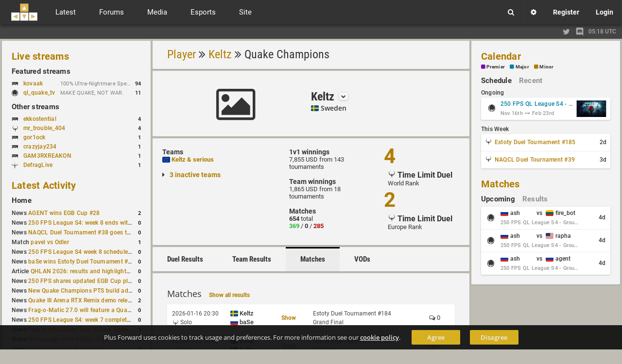

--- FILE ---
content_type: text/html; charset=UTF-8
request_url: https://www.plusforward.net/player/6688/Keltz/20/Quake-Champions/
body_size: 13912
content:
<!DOCTYPE html><html lang="en"><head>
    <meta charset="UTF-8">
<title>Keltz - Quake Champions Player Profile | Plus Forward</title><meta name="twitter:card" content="summary" /><meta name="twitter:site" content="@plusforwardnet" /><meta property="og:site_name" content="Plus Forward" /><meta property="og:image" content="http://www.plusforward.net/files/images/site/pf_big.jpg" />
<meta name="twitter:image" content="http://www.plusforward.net/files/images/site/pf_big.jpg" />
<meta name="description" content="All things fast paced FPS including Quake, Unreal Tournament, Overwatch, Doom and more!" />    <meta name="theme-color" content="#202020" />
    <meta name="viewport" content="width=device-width, initial-scale=1.0, maximum-scale=1.0, user-scalable=no" />
    <link rel="stylesheet" href="/css/cache_v3.14_pf_fonts.css"/>
    <link id="css_theme_link" rel="stylesheet" href="/css/cache_v3.14_default.min.css"/>
    <link rel="stylesheet" href="/css/cache_v3.14_pf_cat.css"/>
    <link rel="stylesheet" href="/css/cache_v3.14_pf_misc_combined.min.css"/>
    <link rel="stylesheet" href="/font-awesome/css/font-awesome.min.css"/>
    <link rel="stylesheet" href="/icomoon/style.css?v=1.1"/>
    <link rel="shortcut icon" href="/favicon.ico?v=1.53"/>
    <!--
    <link href='https://fonts.googleapis.com/css?family=Open+Sans:300italic,400italic,600italic,700italic,400,600,300,700' rel='stylesheet' type='text/css'>
    <link href='https://fonts.googleapis.com/css?family=Roboto:400,500,700,400italic,500italic,700italic' rel='stylesheet' type='text/css'>
    <link href='https://fonts.googleapis.com/css?family=Roboto+Condensed:400,300italic,300,400italic,700,700italic' rel='stylesheet' type='text/css'>
    -->
    <!--<link href='https://fonts.googleapis.com/css?family=Lato:400,900,700,300,100,100italic,300italic,400italic,700italic,900italic' rel='stylesheet' type='text/css'>-->
    <link rel='alternate' type='application/rss+xml' title='RSS' href='/rss_xml.php'>
    <link rel="apple-touch-icon" href="/files/images/site/pf_square_60x60.png">
    <link rel="apple-touch-icon" sizes="120x120" href="/files/images/site/pf_square_120x120.png">
    <!--<script src="https://ajax.googleapis.com/ajax/libs/jquery/1.11.1/jquery.min.js"></script>-->
    <!--<script src="https://ajax.googleapis.com/ajax/libs/jquery/3.1.1/jquery.min.js"></script>-->
    <script src="https://ajax.googleapis.com/ajax/libs/jquery/3.7.1/jquery.min.js"></script>
    <!--<script src="/js/jquery-migrate-3.0.0.js"></script>-->
    <!--<script src="/js/jquery-migrate-3.0.0.min.js"></script>-->
<!--    <script src="https://ajax.googleapis.com/ajax/libs/jquery/2.2.4/jquery.min.js"></script>-->
    <script>
        var cookiedomain = 'plusforward.net';
        var pf_name = 'Anonymous';
        var pf_lvl = '0';
        var pf_tz = 'UTC';
        var pf_conf_ul = {"30":"Director","27":"Head Admin","23":"Site Admin","20":"User Admin","17":"News Writer","16":"Match Reporter","15":"Trusted User","10":"User","5":"New User","3":"Probation","1":"Banned"};
        var pf_conf_ulname = {"director":30,"headadmin":27,"siteadmin":23,"useradmin":20,"newswriter":17,"matchreporter":16,"trusteduser":15,"user":10,"newuser":5,"probation":3,"banned":1};
        if (!window.jQuery) {
            //document.write('<script src="/js/jquery-1.11.1.min.js"><\/script>');
            //document.write('<script src="/js/jquery-2.2.4.min.js"><\/script>');
            document.write('<script src="/js/jquery-3.1.1.min.js"><\/script>');
        }
    </script>
</head>
<body ><div id="cat_bg"></div><div id="wrapper"><div id="cookie-warning">Plus Forward uses cookies to track usage and preferences. For more information see our <a href="/cookies/">cookie policy</a>. <a href="/home/" class="button_small agree">Agree</a><a href="/home/" class="button_small disagree">Disagree</a></div><noscript><div id="noscript-warning">Plus Forward works best with JavaScript enabled</div></noscript><header class=""><a href="/" id="mobile_logo"></a><div id="header"><div id="f_topbar"><a href="/" id="f_logo"></a><!--<div id="f_bars"><i class="fa fa-bars"></i></div>-->
<div id="f_bars"><span class="navicon-lines"></span></div><nav id="f_menu"><div><div class="mitem toggle">Latest <i class="fa fa-chevron-down"></i></div><div class="msub"><nav class="msub_left"><a class="mitem" href="/news/">News</a><a class="mitem" href="/articles/">Articles</a><a class="mitem" href="/columns/">Columns</a><a class="mitem" href="/journals/">Journals</a><a class="mitem" href="/guides/">Guides</a><a class="mitem" href="/polls/">Polls</a><a class="mitem" href="/schedule/">Schedules</a></nav><div class="msub_right"><div class="quickbox"><div class="sideboxheader"><a href="/news/">Latest Activity</a><i data-quick="lastactivityBox" data-group="0" class="fa fa-refresh quickrefresh"></i></div><div class="sideboxcontent"><div class="sidetable">
<div class="siderow <!--sidepid=91471-->"><div class="sidecell"><table><tr><td>News&nbsp;<a href="/post/91471/AGENT-wins-EGB-Cup-28/" title="AGENT wins EGB Cup #28
News: QL by&nbsp;d1z">AGENT wins EGB Cup #28</a></td></tr></table></div><div class="sidecell alignright"><a href="/post/91471/AGENT-wins-EGB-Cup-28/#commenthead"><span class="side_c_count">2</span></a></div></div>
<div class="siderow <!--sidepid=91495-->"><div class="sidecell"><table><tr><td>News&nbsp;<a href="/post/91495/250-FPS-League-S4-week-8-ends-with-seven-matches-played/" title="250 FPS League S4: week 8 ends with seven matches played
News: QL by&nbsp;d1z">250 FPS League S4: week 8 ends with seven matches played</a></td></tr></table></div><div class="sidecell alignright"><a href="/post/91495/250-FPS-League-S4-week-8-ends-with-seven-matches-played/#commenthead"><span class="side_c_count">0</span></a></div></div>
<div class="siderow <!--sidepid=91472-->"><div class="sidecell"><table><tr><td>News&nbsp;<a href="/post/91472/NAQCL-Duel-Tournament-38-goes-to-Strongsage/" title="NAQCL Duel Tournament #38 goes to Strongsage
News: QC by&nbsp;d1z">NAQCL Duel Tournament #38 goes to Strongsage</a></td></tr></table></div><div class="sidecell alignright"><a href="/post/91472/NAQCL-Duel-Tournament-38-goes-to-Strongsage/#commenthead"><span class="side_c_count">0</span></a></div></div>
<div class="siderow <!--sidepid=91444-->"><div class="sidecell"><table><tr><td>Match&nbsp;<a href="/post/91444/pavel-vs-Odler/" title="pavel vs Odler
Match: QL by&nbsp;d1z">pavel vs Odler</a></td></tr></table></div><div class="sidecell alignright"><a href="/post/91444/pavel-vs-Odler/#commenthead"><span class="side_c_count">1</span></a></div></div>
<div class="siderow <!--sidepid=91438-->"><div class="sidecell"><table><tr><td>News&nbsp;<a href="/post/91438/250-FPS-League-S4-week-8-schedule-is-out/" title="250 FPS League S4 week 8 schedule is out
News: QL by&nbsp;d1z">250 FPS League S4 week 8 schedule is out</a></td></tr></table></div><div class="sidecell alignright"><a href="/post/91438/250-FPS-League-S4-week-8-schedule-is-out/#commenthead"><span class="side_c_count">0</span></a></div></div>
<div class="siderow <!--sidepid=91426-->"><div class="sidecell"><table><tr><td>News&nbsp;<a href="/post/91426/baSe-wins-Estoty-Duel-Tournament-184-after-lower-bracket-run/" title="baSe wins Estoty Duel Tournament #184 after lower-bracket run
News: QC by&nbsp;d1z">baSe wins Estoty Duel Tournament #184 after lower-bracket run</a></td></tr></table></div><div class="sidecell alignright"><a href="/post/91426/baSe-wins-Estoty-Duel-Tournament-184-after-lower-bracket-run/#commenthead"><span class="side_c_count">0</span></a></div></div>
<div class="siderow <!--sidepid=91407-->"><div class="sidecell"><table><tr><td>Article&nbsp;<a href="/post/91407/QHLAN-2026-results-and-highlights-from-Stockholm/" title="QHLAN 2026: results and highlights from Stockholm
Article: QW by&nbsp;d1z">QHLAN 2026: results and highlights from Stockholm</a></td></tr></table></div><div class="sidecell alignright"><a href="/post/91407/QHLAN-2026-results-and-highlights-from-Stockholm/#commenthead"><span class="side_c_count">0</span></a></div></div>
<div class="siderow <!--sidepid=91401-->"><div class="sidecell"><table><tr><td>News&nbsp;<a href="/post/91401/250-FPS-shares-updated-EGB-Cup-player-ranking-after-8-weekly-events/" title="250 FPS shares updated EGB Cup player ranking after 8 weekly events
News: QL by&nbsp;d1z">250 FPS shares updated EGB Cup player ranking after 8 weekly events</a></td></tr></table></div><div class="sidecell alignright"><a href="/post/91401/250-FPS-shares-updated-EGB-Cup-player-ranking-after-8-weekly-events/#commenthead"><span class="side_c_count">0</span></a></div></div>
<div class="siderow <!--sidepid=91399-->"><div class="sidecell"><table><tr><td>News&nbsp;<a href="/post/91399/New-Quake-Champions-PTS-build-adds-Controls%2B-menu-and-Clutch-tweaks/" title="New Quake Champions PTS build adds Controls+ menu and Clutch tweaks
News: QC by&nbsp;d1z">New Quake Champions PTS build adds Controls+ menu and Clutch tweaks</a></td></tr></table></div><div class="sidecell alignright"><a href="/post/91399/New-Quake-Champions-PTS-build-adds-Controls%2B-menu-and-Clutch-tweaks/#commenthead"><span class="side_c_count">0</span></a></div></div>
<div class="siderow <!--sidepid=91387-->"><div class="sidecell"><table><tr><td>News&nbsp;<a href="/post/91387/Quake-III-Arena-RTX-Remix-demo-released-on-GitHub/" title="Quake III Arena RTX Remix demo released on GitHub
News: Q3A by&nbsp;d1z">Quake III Arena RTX Remix demo released on GitHub</a></td></tr></table></div><div class="sidecell alignright"><a href="/post/91387/Quake-III-Arena-RTX-Remix-demo-released-on-GitHub/#commenthead"><span class="side_c_count">2</span></a></div></div>
<div class="siderow <!--sidepid=91388-->"><div class="sidecell"><table><tr><td>News&nbsp;<a href="/post/91388/Frag-o-Matic-270-will-feature-a-Quake-Champions-1v1-tournament/" title="Frag-o-Matic 27.0 will feature a Quake Champions 1v1 tournament
News: QC by&nbsp;d1z">Frag-o-Matic 27.0 will feature a Quake Champions 1v1 tournament</a></td></tr></table></div><div class="sidecell alignright"><a href="/post/91388/Frag-o-Matic-270-will-feature-a-Quake-Champions-1v1-tournament/#commenthead"><span class="side_c_count">0</span></a></div></div>
<div class="siderow <!--sidepid=91376-->"><div class="sidecell"><table><tr><td>News&nbsp;<a href="/post/91376/250-FPS-League-S4-week-7-completed/" title="250 FPS League S4: week 7 completed
News: QL by&nbsp;d1z">250 FPS League S4: week 7 completed</a></td></tr></table></div><div class="sidecell alignright"><a href="/post/91376/250-FPS-League-S4-week-7-completed/#commenthead"><span class="side_c_count">0</span></a></div></div>
<div class="siderow <!--sidepid=91318-->"><div class="sidecell"><table><tr><td>News&nbsp;<a href="/post/91318/PepCo-wins-Blood-Run-%E2%80%9CBlood-Sweat-and-Tears%E2%80%9D/" title="PepCo wins Blood Run “Blood, Sweat and Tears”
News: BR by&nbsp;d1z">PepCo wins Blood Run “Blood, Sweat and Tears”</a></td></tr></table></div><div class="sidecell alignright"><a href="/post/91318/PepCo-wins-Blood-Run-%E2%80%9CBlood-Sweat-and-Tears%E2%80%9D/#commenthead"><span class="side_c_count">1</span></a></div></div>
<div class="siderow <!--sidepid=91317-->"><div class="sidecell"><table><tr><td>News&nbsp;<a href="/post/91317/Strongsage-wins-NAQCL-Duel-Tournament-37/" title="Strongsage wins NAQCL Duel Tournament #37
News: QC by&nbsp;d1z">Strongsage wins NAQCL Duel Tournament #37</a></td></tr></table></div><div class="sidecell alignright"><a href="/post/91317/Strongsage-wins-NAQCL-Duel-Tournament-37/#commenthead"><span class="side_c_count">0</span></a></div></div>
<div class="siderow <!--sidepid=91316-->"><div class="sidecell"><table><tr><td>News&nbsp;<a href="/post/91316/EGB-Cup-27-goes-to-pavel/" title="EGB Cup #27 goes to pavel
News: QL by&nbsp;d1z">EGB Cup #27 goes to pavel</a></td></tr></table></div><div class="sidecell alignright"><a href="/post/91316/EGB-Cup-27-goes-to-pavel/#commenthead"><span class="side_c_count">0</span></a></div></div>
<div class="siderow <!--sidepid=91275-->"><div class="sidecell"><table><tr><td>News&nbsp;<a href="/post/91275/New-Blood-Run-build-adds-small-fixes-and-a-Bad-Space-update/" title="New Blood Run build adds small fixes and a Bad Space update
News: BR by&nbsp;d1z">New Blood Run build adds small fixes and a Bad Space update</a></td></tr></table></div><div class="sidecell alignright"><a href="/post/91275/New-Blood-Run-build-adds-small-fixes-and-a-Bad-Space-update/#commenthead"><span class="side_c_count">1</span></a></div></div>
<div class="siderow <!--sidepid=91274-->"><div class="sidecell"><table><tr><td>News&nbsp;<a href="/post/91274/Estoty-Duel-Tournament-183-has-finished/" title="Estoty Duel Tournament #183 has finished
News: QC by&nbsp;d1z">Estoty Duel Tournament #183 has finished</a></td></tr></table></div><div class="sidecell alignright"><a href="/post/91274/Estoty-Duel-Tournament-183-has-finished/#commenthead"><span class="side_c_count">0</span></a></div></div>
<div class="siderow <!--sidepid=91258-->"><div class="sidecell"><table><tr><td>News&nbsp;<a href="/post/91258/250-FPS-League-Season-4-Round-7-schedule-posted/" title="250 FPS League Season 4: Round 7 schedule posted
News: QL by&nbsp;d1z">250 FPS League Season 4: Round 7 schedule posted</a></td></tr></table></div><div class="sidecell alignright"><a href="/post/91258/250-FPS-League-Season-4-Round-7-schedule-posted/#commenthead"><span class="side_c_count">0</span></a></div></div>
</div></div></div>
<!--no_columns_found--></div></div></div><div><div class="mitem toggle">Forums <i class="fa fa-chevron-down"></i></div><div id="m_forums" class="msub"><nav class="msub_left"><a class="mitem" href="/forums/">All Forums</a><a class="mitem" href="/forum/19/QLStats/">QLStats</a><a class="mitem" href="/forum/3/Quake-Live/">Quake Live</a><a class="mitem" href="/forum/2/Plus-Forward/">Plus Forward</a><a class="mitem" href="/forum/20/Quake-Champions/">Quake Champions</a><a class="mitem" href="/forum/14/General-Gaming/">General Gaming</a><a class="mitem" href="/forum/21/Quake-3-CPMA/">Quake 3 CPMA</a><a class="mitem" href="/forum/12/Off-Topic/">Off Topic</a><a class="mitem" href="/forum/8/Diabotical/">Diabotical</a></nav><div class="msub_right"><div class="quickbox"><div class="sideboxheader"><a href="/forum/">Forum Activity</a><i data-quick="forumBox" data-group="0" class="fa fa-refresh quickrefresh"></i></div><div class="sideboxcontent"><div class="sidetable">
<!--startuid=843--><div class="siderow <!--sidepid=25697-->"><div class="sidecell"><table><tr><td>HW&nbsp;<a href="/post/25697/CHEAPEST-LOW-INPUT-LAG-MONITOR/" title="Thread: CHEAPEST LOW INPUT LAG MONITOR
Forum: Hardware, by&nbsp;pap">CHEAPEST LOW INPUT LAG MONITOR</a></td></tr></table></div><div class="sidecell alignright"><a href="/post/25697/CHEAPEST-LOW-INPUT-LAG-MONITOR/#commenthead"><span class="side_c_count">10</span></a></div></div>
<!--enduid=843--><!--startuid=350--><div class="siderow <!--sidepid=4508-->"><div class="sidecell"><table><tr><td>QLSTATS&nbsp;<a href="/post/4508/Bug-reports/" title="Thread: Bug reports
Forum: QLStats, by&nbsp;PredatH0r">Bug reports</a></td></tr></table></div><div class="sidecell alignright"><a href="/post/4508/Bug-reports/#commenthead"><span class="side_c_count">157</span></a></div></div>
<!--enduid=350--><!--startuid=350--><div class="siderow <!--sidepid=4485-->"><div class="sidecell"><table><tr><td>QLSTATS&nbsp;<a href="/post/4485/B-Ratings-all-matchesratings-recalculated/" title="Thread: B-Ratings, all matches/ratings recalculated
Forum: QLStats, by&nbsp;PredatH0r">B-Ratings, all matches/ratings recalculated</a></td></tr></table></div><div class="sidecell alignright"><a href="/post/4485/B-Ratings-all-matchesratings-recalculated/#commenthead"><span class="side_c_count">49</span></a></div></div>
<!--enduid=350--><!--startuid=2221--><div class="siderow <!--sidepid=78714-->"><div class="sidecell"><table><tr><td>DBTCL&nbsp;<a href="/post/78714/One-Map-Duel-Cup-for-Diabotical-September-9-2023-at-1100-AM-CDT/" title="Thread: One Map Duel Cup for Diabotical September 9, 2023 at 11:00 AM CDT
Forum: Diabotical, by&nbsp;Jerki">One Map Duel Cup for Diabotical September 9, 2023 at 11:00 AM CDT</a></td></tr></table></div><div class="sidecell alignright"><a href="/post/78714/One-Map-Duel-Cup-for-Diabotical-September-9-2023-at-1100-AM-CDT/#commenthead"><span class="side_c_count">0</span></a></div></div>
<!--enduid=2221--><!--startuid=2221--><div class="siderow <!--sidepid=78158-->"><div class="sidecell"><table><tr><td>DBTCL&nbsp;<a href="/post/78158/hello-again-i-got-2-cups-for-diabotical/" title="Thread: hello again, i got 2 cups for diabotical!
Forum: Diabotical, by&nbsp;Jerki">hello again, i got 2 cups for diabotical!</a></td></tr></table></div><div class="sidecell alignright"><a href="/post/78158/hello-again-i-got-2-cups-for-diabotical/#commenthead"><span class="side_c_count">0</span></a></div></div>
<!--enduid=2221--><!--startuid=2221--><div class="siderow <!--sidepid=78157-->"><div class="sidecell"><table><tr><td>RFLX&nbsp;<a href="/post/78157/Hello-ive-been-hostin-a-pug-community-and-starting-to-host-cups/" title="Thread: Hello, ive been hostin a pug community and starting to host cups
Forum: Reflex, by&nbsp;Jerki">Hello, ive been hostin a pug community and starting to host cups</a></td></tr></table></div><div class="sidecell alignright"><a href="/post/78157/Hello-ive-been-hostin-a-pug-community-and-starting-to-host-cups/#commenthead"><span class="side_c_count">0</span></a></div></div>
<!--enduid=2221--><!--startuid=2202--><div class="siderow <!--sidepid=73778-->"><div class="sidecell"><table><tr><td>QLSTATS&nbsp;<a href="/post/73778/Activate-account/" title="Thread: Activate account
Forum: QLStats, by&nbsp;monkey">Activate account</a></td></tr></table></div><div class="sidecell alignright"><a href="/post/73778/Activate-account/#commenthead"><span class="side_c_count">1</span></a></div></div>
<!--enduid=2202--><!--startuid=13--><div class="siderow <!--sidepid=76911-->"><div class="sidecell"><table><tr><td>CPMA&nbsp;<a href="/post/76911/uscpmpickup-Update-Future-Events-Discussion/" title="Thread: #uscpmpickup Update &amp; Future Events Discussion
Forum: Quake 3 CPMA, by&nbsp;xero">#uscpmpickup Update &amp; Future Events Discussion</a></td></tr></table></div><div class="sidecell alignright"><a href="/post/76911/uscpmpickup-Update-Future-Events-Discussion/#commenthead"><span class="side_c_count">0</span></a></div></div>
<!--enduid=13--><!--startuid=146--><div class="siderow <!--sidepid=965-->"><div class="sidecell"><table><tr><td>QL&nbsp;<a href="/post/965/Quake-live-Sensitivity-and-Acceleration-calculation/" title="Thread: Quake live Sensitivity and Acceleration calculation
Forum: Quake Live, by&nbsp;mikul">Quake live Sensitivity and Acceleration calculation</a></td></tr></table></div><div class="sidecell alignright"><a href="/post/965/Quake-live-Sensitivity-and-Acceleration-calculation/#commenthead"><span class="side_c_count">13</span></a></div></div>
<!--enduid=146--><!--startuid=40--><div class="siderow <!--sidepid=71152-->"><div class="sidecell"><table><tr><td>QL&nbsp;<a href="/post/71152/OMG-Quake-Live-CTF-Draft-Cup/" title="Thread: OMG Quake Live CTF Draft Cup
Forum: Quake Live, by&nbsp;BaMoFu">OMG Quake Live CTF Draft Cup</a></td></tr></table></div><div class="sidecell alignright"><a href="/post/71152/OMG-Quake-Live-CTF-Draft-Cup/#commenthead"><span class="side_c_count">0</span></a></div></div>
<!--enduid=40--><!--startuid=1527--><div class="siderow <!--sidepid=56940-->"><div class="sidecell"><table><tr><td>QLSTATS&nbsp;<a href="/post/56940/How-it-works/" title="Thread: How it works?
Forum: QLStats, by&nbsp;dyf3s">How it works?</a></td></tr></table></div><div class="sidecell alignright"><a href="/post/56940/How-it-works/#commenthead"><span class="side_c_count">1</span></a></div></div>
<!--enduid=1527--><!--startuid=2168--><div class="siderow <!--sidepid=69255-->"><div class="sidecell"><table><tr><td>PF&nbsp;<a href="/post/69255/The-Greatest-1v1-ArenaFPS-Players-Ever/" title="Thread: The Greatest 1v1 ArenaFPS Players Ever
Forum: Plus Forward, by&nbsp;nicidob">The Greatest 1v1 ArenaFPS Players Ever</a></td></tr></table></div><div class="sidecell alignright"><a href="/post/69255/The-Greatest-1v1-ArenaFPS-Players-Ever/#commenthead"><span class="side_c_count">1</span></a></div></div>
<!--enduid=2168--><!--startuid=404--><div class="siderow <!--sidepid=4487-->"><div class="sidecell"><table><tr><td>QLSTATS&nbsp;<a href="/post/4487/Install-QLstats-on-Server/" title="Thread: Install QLstats on Server
Forum: QLStats, by&nbsp;cHises">Install QLstats on Server</a></td></tr></table></div><div class="sidecell alignright"><a href="/post/4487/Install-QLstats-on-Server/#commenthead"><span class="side_c_count">30</span></a></div></div>
<!--enduid=404--><!--startuid=2--><div class="siderow <!--sidepid=6820-->"><div class="sidecell"><table><tr><td>PF&nbsp;<a href="/post/6820/Site-theme-poll/" title="Thread: Site theme poll
Forum: Plus Forward, by&nbsp;noctis">Site theme poll</a></td></tr></table></div><div class="sidecell alignright"><a href="/post/6820/Site-theme-poll/#commenthead"><span class="side_c_count">3</span></a></div></div>
<!--enduid=2--><!--startuid=1282--><div class="siderow <!--sidepid=43895-->"><div class="sidecell"><table><tr><td>CPMA&nbsp;<a href="/post/43895/New-here/" title="Thread: New here
Forum: Quake 3 CPMA, by&nbsp;Mart">New here</a></td></tr></table></div><div class="sidecell alignright"><a href="/post/43895/New-here/#commenthead"><span class="side_c_count">5</span></a></div></div>
<!--enduid=1282--><!--startuid=242--><div class="siderow <!--sidepid=67167-->"><div class="sidecell"><table><tr><td>QLSTATS&nbsp;<a href="/post/67167/Where-is-Predath0r-Was-he-the-only-QLStats-admin/" title="Thread: Where is Predath0r? Was he the only QLStats admin?
Forum: QLStats, by&nbsp;storm">Where is Predath0r? Was he the only QLStats admin?</a></td></tr></table></div><div class="sidecell alignright"><a href="/post/67167/Where-is-Predath0r-Was-he-the-only-QLStats-admin/#commenthead"><span class="side_c_count">0</span></a></div></div>
<!--enduid=242--><!--startuid=88--><div class="siderow <!--sidepid=8290-->"><div class="sidecell"><table><tr><td>UT&nbsp;<a href="/post/8290/Is-Anybody-here/" title="Thread: Is Anybody here?
Forum: Unreal Tournament, by&nbsp;Aiwon">Is Anybody here?</a></td></tr></table></div><div class="sidecell alignright"><a href="/post/8290/Is-Anybody-here/#commenthead"><span class="side_c_count">7</span></a></div></div>
<!--enduid=88--><!--startuid=853--><div class="siderow <!--sidepid=26396-->"><div class="sidecell"><table><tr><td>QLSTATS&nbsp;<a href="/post/26396/Change-CA-Elo-Calculation/" title="Thread: Change CA Elo Calculation
Forum: QLStats, by&nbsp;Aspok">Change CA Elo Calculation</a></td></tr></table></div><div class="sidecell alignright"><a href="/post/26396/Change-CA-Elo-Calculation/#commenthead"><span class="side_c_count">36</span></a></div></div>
<!--enduid=853--></div></div></div>
<!--no_journals_found--></div></div></div><div><div class="mitem toggle">Media <i class="fa fa-chevron-down"></i></div><div class="msub"><nav class="msub_left"><a class="mitem" href="/livestreams/">Streams</a><a class="mitem" href="/vods/">VODs</a><a class="mitem" href="/galleries/">Galleries</a><a class="mitem" href="/movies/">Movies</a></nav><div class="msub_right"><div class="quickbox"><div class="sideboxheader"><a href="/livestreams/">Live streams</a><i data-quick="streamsBox" data-group="0" class="fa fa-refresh quickrefresh"></i></div><div class="sideboxcontent"><div class="sidetable"><div class="siderow stream" title="Streaming on: twitch, Game: DOOM Eternal, Status: 100% Ultra-Nightmare Speedruns."><div class="sidecell"><i class="pfcat pfcat-9" title="Doom"></i>&nbsp;<a href="/stream/39/kovaak/">kovaak </a></div><div class="sidecell"><table><tr><td>100% Ultra-Nightmare Speedruns.</td></tr></table></div><div class="sidecell" title="Viewers">94</div></div><div class="siderow stream" title="Streaming on: twitch, Game: Quake Live, Status: MAKE QUAKE, NOT WAR."><div class="sidecell"><i class="pfcat pfcat-3" title="Quake Live"></i>&nbsp;<a href="/stream/509/ql_quake_tv/">ql_quake_tv </a></div><div class="sidecell"><table><tr><td>MAKE QUAKE, NOT WAR.</td></tr></table></div><div class="sidecell" title="Viewers">11</div></div></div></div></div>
<div class="quickbox"><div class="sideboxheader"><a href="/vods/">VODs</a><i data-quick="vodBox" data-group="0" class="fa fa-refresh quickrefresh"></i></div><div class="sideboxcontent"><div class="sidetable">
<div class="siderow <!--sidepid=91501-->"><div class="sidecell"><table><tr><td>QL&nbsp;<a href="/post/91501/RAISY-vs-rapha/" title="QL VOD: RAISY vs rapha
 added by&nbsp;xou">RAISY vs rapha</a></td></tr></table></div><div class="sidecell alignright"><a href="/post/91501/RAISY-vs-rapha/#commenthead"><span class="side_c_count">0</span></a></div></div>
<div class="siderow <!--sidepid=91498-->"><div class="sidecell"><table><tr><td>QL&nbsp;<a href="/post/91498/k1llsen-vs-rapha/" title="QL VOD: k1llsen vs rapha
 added by&nbsp;xou">k1llsen vs rapha</a></td></tr></table></div><div class="sidecell alignright"><a href="/post/91498/k1llsen-vs-rapha/#commenthead"><span class="side_c_count">0</span></a></div></div>
<div class="siderow <!--sidepid=91497-->"><div class="sidecell"><table><tr><td>QL&nbsp;<a href="/post/91497/k1llsen-vs-agent/" title="QL VOD: k1llsen vs agent
 added by&nbsp;xou">k1llsen vs agent</a></td></tr></table></div><div class="sidecell alignright"><a href="/post/91497/k1llsen-vs-agent/#commenthead"><span class="side_c_count">0</span></a></div></div>
<div class="siderow <!--sidepid=91496-->"><div class="sidecell"><table><tr><td>QL&nbsp;<a href="/post/91496/swex-vs-prox1mo/" title="QL VOD: swex vs prox1mo
 added by&nbsp;xou">swex vs prox1mo</a></td></tr></table></div><div class="sidecell alignright"><a href="/post/91496/swex-vs-prox1mo/#commenthead"><span class="side_c_count">0</span></a></div></div>
<div class="siderow <!--sidepid=91494-->"><div class="sidecell"><table><tr><td>QL&nbsp;<a href="/post/91494/pavel-vs-cYpheR/" title="QL VOD: pavel vs cYpheR
 added by&nbsp;xou">pavel vs cYpheR</a></td></tr></table></div><div class="sidecell alignright"><a href="/post/91494/pavel-vs-cYpheR/#commenthead"><span class="side_c_count">0</span></a></div></div>
<div class="siderow <!--sidepid=91474-->"><div class="sidecell"><table><tr><td>QC&nbsp;<a href="/post/91474/NAQCL-38/" title="QC VOD: NAQCL 38
 added by&nbsp;xou">NAQCL 38</a></td></tr></table></div><div class="sidecell alignright"><a href="/post/91474/NAQCL-38/#commenthead"><span class="side_c_count">0</span></a></div></div>
<div class="siderow <!--sidepid=91473-->"><div class="sidecell"><table><tr><td>QL&nbsp;<a href="/post/91473/Fog-vs-cYpheR/" title="QL VOD: Fog vs cYpheR
 added by&nbsp;xou">Fog vs cYpheR</a></td></tr></table></div><div class="sidecell alignright"><a href="/post/91473/Fog-vs-cYpheR/#commenthead"><span class="side_c_count">0</span></a></div></div>
<div class="siderow <!--sidepid=91427-->"><div class="sidecell"><table><tr><td>QL&nbsp;<a href="/post/91427/Fog-vs-swex/" title="QL VOD: Fog vs swex
 added by&nbsp;xou">Fog vs swex</a></td></tr></table></div><div class="sidecell alignright"><a href="/post/91427/Fog-vs-swex/#commenthead"><span class="side_c_count">0</span></a></div></div>
<div class="siderow <!--sidepid=91418-->"><div class="sidecell"><table><tr><td>QC&nbsp;<a href="/post/91418/Estoty-Duel-Tournament-184/" title="QC VOD: Estoty Duel Tournament #184
 added by&nbsp;xou">Estoty Duel Tournament #184</a></td></tr></table></div><div class="sidecell alignright"><a href="/post/91418/Estoty-Duel-Tournament-184/#commenthead"><span class="side_c_count">0</span></a></div></div>
<div class="siderow <!--sidepid=91417-->"><div class="sidecell"><table><tr><td>QL&nbsp;<a href="/post/91417/Fog-vs-prox1mo/" title="QL VOD: Fog vs prox1mo
 added by&nbsp;xou">Fog vs prox1mo</a></td></tr></table></div><div class="sidecell alignright"><a href="/post/91417/Fog-vs-prox1mo/#commenthead"><span class="side_c_count">0</span></a></div></div>
</div></div></div>
</div></div></div><div><div class="mitem toggle">Esports <i class="fa fa-chevron-down"></i></div><div class="msub"><nav class="msub_left"><a class="mitem" href="/matchlist/">Match List</a><a class="mitem" href="/players/">Players</a><a class="mitem" href="/teams/">Teams</a><a class="mitem" href="/organizations/">Esport Orgs.</a><a class="mitem" href="/events/">Events</a><a class="mitem" href="/organizers/">Organizers</a><a class="mitem" href="/calendar/">Calendar</a><a class="mitem" href="/betting/">Betting</a><a class="mitem" href="/compare/">Compare</a><a class="mitem" href="/rankings/">Rankings</a></nav></div></div><div><div class="mitem toggle">Site <i class="fa fa-chevron-down"></i></div><div class="msub"><nav class="msub_left"><a class="mitem" href="/post/454/About-Plus-Forward-Site-Guide/">Site Guide</a><a class="mitem" href="/users/">Users</a><a class="mitem" href="/search/">Search</a><a class="mitem" href="/contact/">Contact</a></nav><div class="msub_right"><div class="quickbox"><div class="sideboxheader"><a href="/polls/">Polls</a><i data-quick="pollBox" data-group="0" class="fa fa-refresh quickrefresh"></i></div><div class="sideboxcontent"><div class="sidetable"><div class="siderow <!--sidepid=2851-->"><div class="sidecell"><table><tr><td>PF&nbsp;<a href="/post/2851/Plus-Forward-logo-design/" title="PF Poll: Plus Forward logo design">Plus Forward logo design</a></td></tr></table></div><div class="sidecell alignright"><a href="/post/2851/Plus-Forward-logo-design/#commenthead"><span class="side_c_count">51</span></a></div></div>
<div class="siderow <!--sidepid=834-->"><div class="sidecell"><table><tr><td>DOOM&nbsp;<a href="/post/834/Your-Doom-first-impressions/" title="DOOM Poll: Your Doom first impressions">Your Doom first impressions</a></td></tr></table></div><div class="sidecell alignright"><a href="/post/834/Your-Doom-first-impressions/#commenthead"><span class="side_c_count">1</span></a></div></div>
<div class="siderow <!--sidepid=491-->"><div class="sidecell"><table><tr><td>GG&nbsp;<a href="/post/491/Upcoming-ArenaFPS-Game-with-the-most-potential/" title="GG Poll: Upcoming ArenaFPS Game with the most potential.">Upcoming ArenaFPS Game with the most potential.</a></td></tr></table></div><div class="sidecell alignright"><a href="/post/491/Upcoming-ArenaFPS-Game-with-the-most-potential/#commenthead"><span class="side_c_count">13</span></a></div></div>
</div></div></div>
<!-- CACHED POLLBOX -->
</div></div></div></nav><div id="m_user" class="notloggedin"><div class="m_option boxmenu"><div class="menu_button divtoggle"><i class="fa fa-search"></i></div><div class="menu_cont search"><form action="/?a=search" method="post"><input name="search_input" type="text" maxlength="50" placeholder="Search..."><input type="hidden" name="search_type" value="0"></form></div></div><a class="m_option" href="/settings/"><div class="m_button"><i class="fa fa-cog"></i></div></a><a class="m_option" href="/register/"><div class="m_button">Register</div></a><div class="m_option boxmenu" id="f_login"><div class="menu_button divtoggle">Login</div><div class="menu_cont"><div style="padding:10px; font-size:13px; line-height:14px; ">No login possible until cookies are accepted.</div></form></div></div></div></div></div><div id="mobile_toggles"><div id="column_left_toggle">Activity</div><div id="column_right_toggle">Events</div></div></header><div id="cat_groups"><div class="inner"><div class="i_left"></div><div class="divider"></div><div class="i_right"><a class="twitter" href="https://x.com/plusforwardnet" target="_blank" title="Follow us on the site formerly known as twitter!"><i class="fa fa-twitter"></i></a><a class="discord" href="https://discord.gg/uxNFPJQ" target="_blank" title="Join the official PlusForward Discord server!"><svg viewBox="0 0 245 240"><path d="M104.4 103.9c-5.7 0-10.2 5-10.2 11.1s4.6 11.1 10.2 11.1c5.7 0 10.2-5 10.2-11.1.1-6.1-4.5-11.1-10.2-11.1zM140.9 103.9c-5.7 0-10.2 5-10.2 11.1s4.6 11.1 10.2 11.1c5.7 0 10.2-5 10.2-11.1s-4.5-11.1-10.2-11.1z"/><path d="M189.5 20h-134C44.2 20 35 29.2 35 40.6v135.2c0 11.4 9.2 20.6 20.5 20.6h113.4l-5.3-18.5 12.8 11.9 12.1 11.2 21.5 19V40.6c0-11.4-9.2-20.6-20.5-20.6zm-38.6 130.6s-3.6-4.3-6.6-8.1c13.1-3.7 18.1-11.9 18.1-11.9-4.1 2.7-8 4.6-11.5 5.9-5 2.1-9.8 3.5-14.5 4.3-9.6 1.8-18.4 1.3-25.9-.1-5.7-1.1-10.6-2.7-14.7-4.3-2.3-.9-4.8-2-7.3-3.4-.3-.2-.6-.3-.9-.5-.2-.1-.3-.2-.4-.3-1.8-1-2.8-1.7-2.8-1.7s4.8 8 17.5 11.8c-3 3.8-6.7 8.3-6.7 8.3-22.1-.7-30.5-15.2-30.5-15.2 0-32.2 14.4-58.3 14.4-58.3 14.4-10.8 28.1-10.5 28.1-10.5l1 1.2c-18 5.2-26.3 13.1-26.3 13.1s2.2-1.2 5.9-2.9c10.7-4.7 19.2-6 22.7-6.3.6-.1 1.1-.2 1.7-.2 6.1-.8 13-1 20.2-.2 9.5 1.1 19.7 3.9 30.1 9.6 0 0-7.9-7.5-24.9-12.7l1.4-1.6s13.7-.3 28.1 10.5c0 0 14.4 26.1 14.4 58.3 0 0-8.5 14.5-30.6 15.2z"/></svg></a><div class="time">05:18 UTC</div></div></div></div><div id="f_content" class=""><div id="innercontent"><div id="column_list"><div id="column_left"><div><div id="homestreams" class="sidebox"><div class="home_header"><a href="/livestreams/">Live streams</a></div><div class="home_sub_header"><a href="/livestreams/">Featured streams</a></div><table><tr title="Streaming on: twitch, Game: DOOM Eternal, Status: 100% Ultra-Nightmare Speedruns."><td><i class="pfcat pfcat-9" title="Doom"></i></td><td><a href="/stream/39/kovaak/">kovaak </a></td><td><table><tr><td>100% Ultra-Nightmare Speedruns.</td></tr></table></td><td title="Viewers">94</td></tr>
<tr title="Streaming on: twitch, Game: Quake Live, Status: MAKE QUAKE, NOT WAR."><td><i class="pfcat pfcat-3" title="Quake Live"></i></td><td><a href="/stream/509/ql_quake_tv/">ql_quake_tv </a></td><td><table><tr><td>MAKE QUAKE, NOT WAR.</td></tr></table></td><td title="Viewers">11</td></tr>
</table><div class="home_sub_header"><a href="/livestreams/">Other streams</a></div><div><table class="homeotherstreams"><tr title="Streaming on: twitch, Game: Doom, Status: CHUD AFFILIATED ! First to dono gets feet pics (sold)"><td><i class="pfcat pfcat-9"></i></td><td><table><tr><td><a href="/stream/?name=ekkostential&amp;src=twitch">ekkostential</a></td></tr></table></td><td title="Viewers">4</td></tr><tr title="Streaming on: twitch, Game: Quake Champions, Status: More"><td><i class="pfcat pfcat-20"></i></td><td><table><tr><td><a href="/stream/?name=mr_trouble_404&amp;src=twitch">mr_trouble_404</a></td></tr></table></td><td title="Viewers">4</td></tr><tr title="Streaming on: twitch, Game: Doom, Status: What a 100hrs on Doom looks like"><td><i class="pfcat pfcat-9"></i></td><td><table><tr><td><a href="/stream/?name=gor1ock&amp;src=twitch">gor1ock</a></td></tr></table></td><td title="Viewers">1</td></tr></table><table class="homeotherstreams"><tr title="Streaming on: twitch, Game: Doom, Status: Finishing Doom 2016 tonight! Maybe!"><td><i class="pfcat pfcat-9"></i></td><td><table><tr><td><a href="/stream?name=crazyjay234&amp;src=twitch">crazyjay234</a></td></tr></table></td><td title="Viewers">1</td></tr><tr title="Streaming on: twitch, Game: Doom, Status: GAM3RXREAKON @soul_tiger_1 @metatron_enoch @ciara_inthebonus @derangeddon_ @imnottryingfr @jooosha"><td><i class="pfcat pfcat-9"></i></td><td><table><tr><td><a href="/stream?name=gam3rxreakon&amp;src=twitch">GAM3RXREAKON</a></td></tr></table></td><td title="Viewers">1</td></tr><tr title="Streaming on: twitch, Game: Quake 3 Arena, Status: 24/7 defrag spectating bot - you can control stream with commands or using extension."><td><i class="pfcat pfcat-5"></i></td><td><table><tr><td><a href="/stream?name=defraglive&amp;src=twitch">DefragLive</a></td></tr></table></td><td title="Viewers">1</td></tr></table></div></div><div id="homeactivity" class="sidebox"><div class="home_header"><a href="/home/">Latest Activity</a></div><div class="home_sub_header"><a href="/home/">Home</a></div><div class="sidetable"><div class="siderow <!--sidepid=91471-->"><div class="sidecell"><table><tr><td>News&nbsp;<a href="/post/91471/AGENT-wins-EGB-Cup-28/" title="AGENT wins EGB Cup #28
News: QL by&nbsp;d1z">AGENT wins EGB Cup #28</a></td></tr></table></div><div class="sidecell alignright"><a href="/post/91471/AGENT-wins-EGB-Cup-28/#commenthead"><span class="side_c_count">2</span></a></div></div>
<div class="siderow <!--sidepid=91495-->"><div class="sidecell"><table><tr><td>News&nbsp;<a href="/post/91495/250-FPS-League-S4-week-8-ends-with-seven-matches-played/" title="250 FPS League S4: week 8 ends with seven matches played
News: QL by&nbsp;d1z">250 FPS League S4: week 8 ends with seven matches played</a></td></tr></table></div><div class="sidecell alignright"><a href="/post/91495/250-FPS-League-S4-week-8-ends-with-seven-matches-played/#commenthead"><span class="side_c_count">0</span></a></div></div>
<div class="siderow <!--sidepid=91472-->"><div class="sidecell"><table><tr><td>News&nbsp;<a href="/post/91472/NAQCL-Duel-Tournament-38-goes-to-Strongsage/" title="NAQCL Duel Tournament #38 goes to Strongsage
News: QC by&nbsp;d1z">NAQCL Duel Tournament #38 goes to Strongsage</a></td></tr></table></div><div class="sidecell alignright"><a href="/post/91472/NAQCL-Duel-Tournament-38-goes-to-Strongsage/#commenthead"><span class="side_c_count">0</span></a></div></div>
<div class="siderow <!--sidepid=91444-->"><div class="sidecell"><table><tr><td>Match&nbsp;<a href="/post/91444/pavel-vs-Odler/" title="pavel vs Odler
Match: QL by&nbsp;d1z">pavel vs Odler</a></td></tr></table></div><div class="sidecell alignright"><a href="/post/91444/pavel-vs-Odler/#commenthead"><span class="side_c_count">1</span></a></div></div>
<div class="siderow <!--sidepid=91438-->"><div class="sidecell"><table><tr><td>News&nbsp;<a href="/post/91438/250-FPS-League-S4-week-8-schedule-is-out/" title="250 FPS League S4 week 8 schedule is out
News: QL by&nbsp;d1z">250 FPS League S4 week 8 schedule is out</a></td></tr></table></div><div class="sidecell alignright"><a href="/post/91438/250-FPS-League-S4-week-8-schedule-is-out/#commenthead"><span class="side_c_count">0</span></a></div></div>
<div class="siderow <!--sidepid=91426-->"><div class="sidecell"><table><tr><td>News&nbsp;<a href="/post/91426/baSe-wins-Estoty-Duel-Tournament-184-after-lower-bracket-run/" title="baSe wins Estoty Duel Tournament #184 after lower-bracket run
News: QC by&nbsp;d1z">baSe wins Estoty Duel Tournament #184 after lower-bracket run</a></td></tr></table></div><div class="sidecell alignright"><a href="/post/91426/baSe-wins-Estoty-Duel-Tournament-184-after-lower-bracket-run/#commenthead"><span class="side_c_count">0</span></a></div></div>
<div class="siderow <!--sidepid=91407-->"><div class="sidecell"><table><tr><td>Article&nbsp;<a href="/post/91407/QHLAN-2026-results-and-highlights-from-Stockholm/" title="QHLAN 2026: results and highlights from Stockholm
Article: QW by&nbsp;d1z">QHLAN 2026: results and highlights from Stockholm</a></td></tr></table></div><div class="sidecell alignright"><a href="/post/91407/QHLAN-2026-results-and-highlights-from-Stockholm/#commenthead"><span class="side_c_count">0</span></a></div></div>
<div class="siderow <!--sidepid=91401-->"><div class="sidecell"><table><tr><td>News&nbsp;<a href="/post/91401/250-FPS-shares-updated-EGB-Cup-player-ranking-after-8-weekly-events/" title="250 FPS shares updated EGB Cup player ranking after 8 weekly events
News: QL by&nbsp;d1z">250 FPS shares updated EGB Cup player ranking after 8 weekly events</a></td></tr></table></div><div class="sidecell alignright"><a href="/post/91401/250-FPS-shares-updated-EGB-Cup-player-ranking-after-8-weekly-events/#commenthead"><span class="side_c_count">0</span></a></div></div>
<div class="siderow <!--sidepid=91399-->"><div class="sidecell"><table><tr><td>News&nbsp;<a href="/post/91399/New-Quake-Champions-PTS-build-adds-Controls%2B-menu-and-Clutch-tweaks/" title="New Quake Champions PTS build adds Controls+ menu and Clutch tweaks
News: QC by&nbsp;d1z">New Quake Champions PTS build adds Controls+ menu and Clutch tweaks</a></td></tr></table></div><div class="sidecell alignright"><a href="/post/91399/New-Quake-Champions-PTS-build-adds-Controls%2B-menu-and-Clutch-tweaks/#commenthead"><span class="side_c_count">0</span></a></div></div>
<div class="siderow <!--sidepid=91387-->"><div class="sidecell"><table><tr><td>News&nbsp;<a href="/post/91387/Quake-III-Arena-RTX-Remix-demo-released-on-GitHub/" title="Quake III Arena RTX Remix demo released on GitHub
News: Q3A by&nbsp;d1z">Quake III Arena RTX Remix demo released on GitHub</a></td></tr></table></div><div class="sidecell alignright"><a href="/post/91387/Quake-III-Arena-RTX-Remix-demo-released-on-GitHub/#commenthead"><span class="side_c_count">2</span></a></div></div>
<div class="siderow <!--sidepid=91388-->"><div class="sidecell"><table><tr><td>News&nbsp;<a href="/post/91388/Frag-o-Matic-270-will-feature-a-Quake-Champions-1v1-tournament/" title="Frag-o-Matic 27.0 will feature a Quake Champions 1v1 tournament
News: QC by&nbsp;d1z">Frag-o-Matic 27.0 will feature a Quake Champions 1v1 tournament</a></td></tr></table></div><div class="sidecell alignright"><a href="/post/91388/Frag-o-Matic-270-will-feature-a-Quake-Champions-1v1-tournament/#commenthead"><span class="side_c_count">0</span></a></div></div>
<div class="siderow <!--sidepid=91376-->"><div class="sidecell"><table><tr><td>News&nbsp;<a href="/post/91376/250-FPS-League-S4-week-7-completed/" title="250 FPS League S4: week 7 completed
News: QL by&nbsp;d1z">250 FPS League S4: week 7 completed</a></td></tr></table></div><div class="sidecell alignright"><a href="/post/91376/250-FPS-League-S4-week-7-completed/#commenthead"><span class="side_c_count">0</span></a></div></div>
<div class="siderow <!--sidepid=91318-->"><div class="sidecell"><table><tr><td>News&nbsp;<a href="/post/91318/PepCo-wins-Blood-Run-%E2%80%9CBlood-Sweat-and-Tears%E2%80%9D/" title="PepCo wins Blood Run “Blood, Sweat and Tears”
News: BR by&nbsp;d1z">PepCo wins Blood Run “Blood, Sweat and Tears”</a></td></tr></table></div><div class="sidecell alignright"><a href="/post/91318/PepCo-wins-Blood-Run-%E2%80%9CBlood-Sweat-and-Tears%E2%80%9D/#commenthead"><span class="side_c_count">1</span></a></div></div>
<div class="siderow <!--sidepid=91317-->"><div class="sidecell"><table><tr><td>News&nbsp;<a href="/post/91317/Strongsage-wins-NAQCL-Duel-Tournament-37/" title="Strongsage wins NAQCL Duel Tournament #37
News: QC by&nbsp;d1z">Strongsage wins NAQCL Duel Tournament #37</a></td></tr></table></div><div class="sidecell alignright"><a href="/post/91317/Strongsage-wins-NAQCL-Duel-Tournament-37/#commenthead"><span class="side_c_count">0</span></a></div></div>
<div class="siderow <!--sidepid=91316-->"><div class="sidecell"><table><tr><td>News&nbsp;<a href="/post/91316/EGB-Cup-27-goes-to-pavel/" title="EGB Cup #27 goes to pavel
News: QL by&nbsp;d1z">EGB Cup #27 goes to pavel</a></td></tr></table></div><div class="sidecell alignright"><a href="/post/91316/EGB-Cup-27-goes-to-pavel/#commenthead"><span class="side_c_count">0</span></a></div></div>
<div class="siderow <!--sidepid=91275-->"><div class="sidecell"><table><tr><td>News&nbsp;<a href="/post/91275/New-Blood-Run-build-adds-small-fixes-and-a-Bad-Space-update/" title="New Blood Run build adds small fixes and a Bad Space update
News: BR by&nbsp;d1z">New Blood Run build adds small fixes and a Bad Space update</a></td></tr></table></div><div class="sidecell alignright"><a href="/post/91275/New-Blood-Run-build-adds-small-fixes-and-a-Bad-Space-update/#commenthead"><span class="side_c_count">1</span></a></div></div>
<div class="siderow <!--sidepid=91274-->"><div class="sidecell"><table><tr><td>News&nbsp;<a href="/post/91274/Estoty-Duel-Tournament-183-has-finished/" title="Estoty Duel Tournament #183 has finished
News: QC by&nbsp;d1z">Estoty Duel Tournament #183 has finished</a></td></tr></table></div><div class="sidecell alignright"><a href="/post/91274/Estoty-Duel-Tournament-183-has-finished/#commenthead"><span class="side_c_count">0</span></a></div></div>
<div class="siderow <!--sidepid=91258-->"><div class="sidecell"><table><tr><td>News&nbsp;<a href="/post/91258/250-FPS-League-Season-4-Round-7-schedule-posted/" title="250 FPS League Season 4: Round 7 schedule posted
News: QL by&nbsp;d1z">250 FPS League Season 4: Round 7 schedule posted</a></td></tr></table></div><div class="sidecell alignright"><a href="/post/91258/250-FPS-League-Season-4-Round-7-schedule-posted/#commenthead"><span class="side_c_count">0</span></a></div></div>
</div><div class="home_sub_header"><a href="/forum/">Forums</a></div><div id="homeforums" class="sidetable"><!--startuid=843--><div class="siderow <!--sidepid=25697-->"><div class="sidecell"><table><tr><td>HW&nbsp;<a href="/post/25697/CHEAPEST-LOW-INPUT-LAG-MONITOR/" title="Thread: CHEAPEST LOW INPUT LAG MONITOR
Forum: Hardware, by&nbsp;pap">CHEAPEST LOW INPUT LAG MONITOR</a></td></tr></table></div><div class="sidecell alignright"><a href="/post/25697/CHEAPEST-LOW-INPUT-LAG-MONITOR/#commenthead"><span class="side_c_count">10</span></a></div></div>
<!--enduid=843--><!--startuid=350--><div class="siderow <!--sidepid=4508-->"><div class="sidecell"><table><tr><td>QLSTATS&nbsp;<a href="/post/4508/Bug-reports/" title="Thread: Bug reports
Forum: QLStats, by&nbsp;PredatH0r">Bug reports</a></td></tr></table></div><div class="sidecell alignright"><a href="/post/4508/Bug-reports/#commenthead"><span class="side_c_count">157</span></a></div></div>
<!--enduid=350--><!--startuid=350--><div class="siderow <!--sidepid=4485-->"><div class="sidecell"><table><tr><td>QLSTATS&nbsp;<a href="/post/4485/B-Ratings-all-matchesratings-recalculated/" title="Thread: B-Ratings, all matches/ratings recalculated
Forum: QLStats, by&nbsp;PredatH0r">B-Ratings, all matches/ratings recalculated</a></td></tr></table></div><div class="sidecell alignright"><a href="/post/4485/B-Ratings-all-matchesratings-recalculated/#commenthead"><span class="side_c_count">49</span></a></div></div>
<!--enduid=350--><!--startuid=2221--><div class="siderow <!--sidepid=78714-->"><div class="sidecell"><table><tr><td>DBTCL&nbsp;<a href="/post/78714/One-Map-Duel-Cup-for-Diabotical-September-9-2023-at-1100-AM-CDT/" title="Thread: One Map Duel Cup for Diabotical September 9, 2023 at 11:00 AM CDT
Forum: Diabotical, by&nbsp;Jerki">One Map Duel Cup for Diabotical September 9, 2023 at 11:00 AM CDT</a></td></tr></table></div><div class="sidecell alignright"><a href="/post/78714/One-Map-Duel-Cup-for-Diabotical-September-9-2023-at-1100-AM-CDT/#commenthead"><span class="side_c_count">0</span></a></div></div>
<!--enduid=2221--><!--startuid=2221--><div class="siderow <!--sidepid=78158-->"><div class="sidecell"><table><tr><td>DBTCL&nbsp;<a href="/post/78158/hello-again-i-got-2-cups-for-diabotical/" title="Thread: hello again, i got 2 cups for diabotical!
Forum: Diabotical, by&nbsp;Jerki">hello again, i got 2 cups for diabotical!</a></td></tr></table></div><div class="sidecell alignright"><a href="/post/78158/hello-again-i-got-2-cups-for-diabotical/#commenthead"><span class="side_c_count">0</span></a></div></div>
<!--enduid=2221--><!--startuid=2221--><div class="siderow <!--sidepid=78157-->"><div class="sidecell"><table><tr><td>RFLX&nbsp;<a href="/post/78157/Hello-ive-been-hostin-a-pug-community-and-starting-to-host-cups/" title="Thread: Hello, ive been hostin a pug community and starting to host cups
Forum: Reflex, by&nbsp;Jerki">Hello, ive been hostin a pug community and starting to host cups</a></td></tr></table></div><div class="sidecell alignright"><a href="/post/78157/Hello-ive-been-hostin-a-pug-community-and-starting-to-host-cups/#commenthead"><span class="side_c_count">0</span></a></div></div>
<!--enduid=2221--><!--startuid=2202--><div class="siderow <!--sidepid=73778-->"><div class="sidecell"><table><tr><td>QLSTATS&nbsp;<a href="/post/73778/Activate-account/" title="Thread: Activate account
Forum: QLStats, by&nbsp;monkey">Activate account</a></td></tr></table></div><div class="sidecell alignright"><a href="/post/73778/Activate-account/#commenthead"><span class="side_c_count">1</span></a></div></div>
<!--enduid=2202--><!--startuid=13--><div class="siderow <!--sidepid=76911-->"><div class="sidecell"><table><tr><td>CPMA&nbsp;<a href="/post/76911/uscpmpickup-Update-Future-Events-Discussion/" title="Thread: #uscpmpickup Update &amp; Future Events Discussion
Forum: Quake 3 CPMA, by&nbsp;xero">#uscpmpickup Update &amp; Future Events Discussion</a></td></tr></table></div><div class="sidecell alignright"><a href="/post/76911/uscpmpickup-Update-Future-Events-Discussion/#commenthead"><span class="side_c_count">0</span></a></div></div>
<!--enduid=13--><!--startuid=146--><div class="siderow <!--sidepid=965-->"><div class="sidecell"><table><tr><td>QL&nbsp;<a href="/post/965/Quake-live-Sensitivity-and-Acceleration-calculation/" title="Thread: Quake live Sensitivity and Acceleration calculation
Forum: Quake Live, by&nbsp;mikul">Quake live Sensitivity and Acceleration calculation</a></td></tr></table></div><div class="sidecell alignright"><a href="/post/965/Quake-live-Sensitivity-and-Acceleration-calculation/#commenthead"><span class="side_c_count">13</span></a></div></div>
<!--enduid=146--><!--startuid=40--><div class="siderow <!--sidepid=71152-->"><div class="sidecell"><table><tr><td>QL&nbsp;<a href="/post/71152/OMG-Quake-Live-CTF-Draft-Cup/" title="Thread: OMG Quake Live CTF Draft Cup
Forum: Quake Live, by&nbsp;BaMoFu">OMG Quake Live CTF Draft Cup</a></td></tr></table></div><div class="sidecell alignright"><a href="/post/71152/OMG-Quake-Live-CTF-Draft-Cup/#commenthead"><span class="side_c_count">0</span></a></div></div>
<!--enduid=40--><!--startuid=1527--><div class="siderow <!--sidepid=56940-->"><div class="sidecell"><table><tr><td>QLSTATS&nbsp;<a href="/post/56940/How-it-works/" title="Thread: How it works?
Forum: QLStats, by&nbsp;dyf3s">How it works?</a></td></tr></table></div><div class="sidecell alignright"><a href="/post/56940/How-it-works/#commenthead"><span class="side_c_count">1</span></a></div></div>
<!--enduid=1527--><!--startuid=2168--><div class="siderow <!--sidepid=69255-->"><div class="sidecell"><table><tr><td>PF&nbsp;<a href="/post/69255/The-Greatest-1v1-ArenaFPS-Players-Ever/" title="Thread: The Greatest 1v1 ArenaFPS Players Ever
Forum: Plus Forward, by&nbsp;nicidob">The Greatest 1v1 ArenaFPS Players Ever</a></td></tr></table></div><div class="sidecell alignright"><a href="/post/69255/The-Greatest-1v1-ArenaFPS-Players-Ever/#commenthead"><span class="side_c_count">1</span></a></div></div>
<!--enduid=2168--><!--startuid=404--><div class="siderow <!--sidepid=4487-->"><div class="sidecell"><table><tr><td>QLSTATS&nbsp;<a href="/post/4487/Install-QLstats-on-Server/" title="Thread: Install QLstats on Server
Forum: QLStats, by&nbsp;cHises">Install QLstats on Server</a></td></tr></table></div><div class="sidecell alignright"><a href="/post/4487/Install-QLstats-on-Server/#commenthead"><span class="side_c_count">30</span></a></div></div>
<!--enduid=404--><!--startuid=2--><div class="siderow <!--sidepid=6820-->"><div class="sidecell"><table><tr><td>PF&nbsp;<a href="/post/6820/Site-theme-poll/" title="Thread: Site theme poll
Forum: Plus Forward, by&nbsp;noctis">Site theme poll</a></td></tr></table></div><div class="sidecell alignright"><a href="/post/6820/Site-theme-poll/#commenthead"><span class="side_c_count">3</span></a></div></div>
<!--enduid=2--><!--startuid=1282--><div class="siderow <!--sidepid=43895-->"><div class="sidecell"><table><tr><td>CPMA&nbsp;<a href="/post/43895/New-here/" title="Thread: New here
Forum: Quake 3 CPMA, by&nbsp;Mart">New here</a></td></tr></table></div><div class="sidecell alignright"><a href="/post/43895/New-here/#commenthead"><span class="side_c_count">5</span></a></div></div>
<!--enduid=1282--><!--startuid=242--><div class="siderow <!--sidepid=67167-->"><div class="sidecell"><table><tr><td>QLSTATS&nbsp;<a href="/post/67167/Where-is-Predath0r-Was-he-the-only-QLStats-admin/" title="Thread: Where is Predath0r? Was he the only QLStats admin?
Forum: QLStats, by&nbsp;storm">Where is Predath0r? Was he the only QLStats admin?</a></td></tr></table></div><div class="sidecell alignright"><a href="/post/67167/Where-is-Predath0r-Was-he-the-only-QLStats-admin/#commenthead"><span class="side_c_count">0</span></a></div></div>
<!--enduid=242--><!--startuid=88--><div class="siderow <!--sidepid=8290-->"><div class="sidecell"><table><tr><td>UT&nbsp;<a href="/post/8290/Is-Anybody-here/" title="Thread: Is Anybody here?
Forum: Unreal Tournament, by&nbsp;Aiwon">Is Anybody here?</a></td></tr></table></div><div class="sidecell alignright"><a href="/post/8290/Is-Anybody-here/#commenthead"><span class="side_c_count">7</span></a></div></div>
<!--enduid=88--><!--startuid=853--><div class="siderow <!--sidepid=26396-->"><div class="sidecell"><table><tr><td>QLSTATS&nbsp;<a href="/post/26396/Change-CA-Elo-Calculation/" title="Thread: Change CA Elo Calculation
Forum: QLStats, by&nbsp;Aspok">Change CA Elo Calculation</a></td></tr></table></div><div class="sidecell alignright"><a href="/post/26396/Change-CA-Elo-Calculation/#commenthead"><span class="side_c_count">36</span></a></div></div>
<!--enduid=853--></div><!--no_journals_found--></div></div></div><div id="column_center" class="width2"><div id="matchprofile"><div class="small_title"><a href="/players/">Player</a> <i class="fa fa-angle-double-right"></i> <a href="/player/6688/Keltz/">Keltz</a> <i class="fa fa-angle-double-right"></i> Quake Champions</div><div class="playerprofile"><div class="image"><div class="no_img"><i class="fa fa-picture-o"></i></div></div><div class="datalist"><div><div class="name">Keltz<div class="boxmenu simple"><div class="menu_button divtoggle" title="Profile Options"><i class="fa fa-chevron-down"></i></div><div class="menu_cont"><a href="/?a=transfers&amp;id=6688&amp;type=1"><div class="menu_opt"><span class="fa fa-arrow-right"></span>Transfer history</div></a></div></div></div><div class="realname"></div><div class="country"><span class="s_flag s_flag-se" title="Sweden"></span>&nbsp;<span>Sweden</span></div></div></div></div><div class="profilegameinfo"><div><div class="title">Teams</div><div class="team"><span class="s_flag s_flag-eu" title="European Union"></span> <a href="/team/3456/Keltz-serious/">Keltz &amp; serious</a></div><br/><div class="posthide"><div id="arrowresultp_6688" class="fa fa-caret-right"></div><a href="#" data-hideid="resultp_6688">3 inactive teams</a></div><div id="resultp_6688" class="hiddencontent"><div class="team"><span class="s_flag s_flag-eu" title="European Union"></span> <a href="/team/3468/danches-Keltz/">danches &amp; Keltz</a></div><div class="team"><span class="s_flag s_flag-se" title="Sweden"></span> <a href="/team/3486/Keltz-Spart1e/">Keltz &amp; Spart1e</a></div><div class="team"><span class="s_flag s_flag-se" title="Sweden"></span> <a href="/team/3484/Sweden-Nations-Cup-2024/">Sweden Nations Cup 2024</a></div></div></div><div><div class="title">1v1 winnings</div>7,855 USD from 143 tournaments<br/><br/><div class="title">Team winnings</div>1,865 USD from 18 tournaments<br/><br/><div class="title">Matches</div><div><span class="count">654</span> total</div><div><span class="count win">369</span> / <span class="count">0</span> / <span class="count loss">285</span></div></div><div class="ranks"><div><div class="worldrank"><div><a href="/rankings/20/Quake-Champions/86/Time-Limit-Duel/?id=6688">4</a></div><div><div><i class="pfcat-20"></i> Time Limit Duel</div><div>World Rank</div></div></div></div><div><div class="worldrank"><div><a href="/rankings/20/Quake-Champions/86/Time-Limit-Duel/1/Europe/?id=6688">2</a></div><div><div><i class="pfcat-20"></i> Time Limit Duel</div><div>Europe Rank</div></div></div></div></div></div><div class="tabs" data-id="6688" data-src="player" data-game="20"><a href="/player/6688/Keltz/20/Quake-Champions/results/" class="tab " data-url="/player/6688/Keltz/20/Quake-Champions/results/" data-tab="results">Duel Results</a><a href="/player/6688/Keltz/20/Quake-Champions/teamresults/" class="tab " data-url="/player/6688/Keltz/20/Quake-Champions/teamresults/" data-tab="teamresults">Team Results</a><a href="/player/6688/Keltz/20/Quake-Champions/matches/" class="tab  selected " data-url="/player/6688/Keltz/20/Quake-Champions/matches/" data-tab="matches">Matches</a><a href="/player/6688/Keltz/20/Quake-Champions/vods/" class="tab " data-url="/player/6688/Keltz/20/Quake-Champions/vods/" data-tab="vods">VODs</a></div><div id="tabcontent"><div id="tabloader" style="display:none;"><i class="fa fa-cog fa-spin"></i></div><div class="tc" data-tc="matches"><div class="boxcontent"><div class="tab_title">Matches <span class="listspoiler_all">Show all results</span></div><div class="listtable"><a href="/post/91425/Keltz-vs-baSe/" class="listmatch res_loss"  data-tid="0" ><div><div class="nowrap" title="16 Jan 2026 20:30 UTC">2026-01-16 20:30</div><div><i class="pfcat pfcat-20" title="Quake Champions"></i> Solo</div></div><div><div class="nowrap"><span class="s_flag s_flag-se" title="Sweden"></span> Keltz</div><div class="nowrap"><span class="s_flag s_flag-ru" title="Russian Federation"></span> baSe</div></div><div class="listspoiler listresult"><div class="show">Show</div><div class="result loss">1</div><div class="result win">3</div></div><div><div><table><tr><td title="Estoty Duel Tournament #184">Estoty Duel Tournament #184</td></tr></table></div><div><table><tr><td title="Grand Final">Grand Final</td></tr></table></div></div><div class="nowrap"><i class="fa fa-comments-o"></i> 0</div><div></div></a><a href="/post/91420/baSe-vs-Keltz/" class="listmatch res_win"  data-tid="0" ><div><div class="nowrap" title="16 Jan 2026 19:00 UTC">2026-01-16 19:00</div><div><i class="pfcat pfcat-20" title="Quake Champions"></i> Solo</div></div><div><div class="nowrap"><span class="s_flag s_flag-ru" title="Russian Federation"></span> baSe</div><div class="nowrap"><span class="s_flag s_flag-se" title="Sweden"></span> Keltz</div></div><div class="listspoiler listresult"><div class="show">Show</div><div class="result loss">1</div><div class="result win">2</div></div><div><div><table><tr><td title="Estoty Duel Tournament #184">Estoty Duel Tournament #184</td></tr></table></div><div><table><tr><td title="WB Final">WB Final</td></tr></table></div></div><div class="nowrap"><i class="fa fa-comments-o"></i> 0</div><div></div></a><a href="/post/91409/Keltz-vs-St0n3/" class="listmatch res_win"  data-tid="0" ><div><div class="nowrap" title="16 Jan 2026 18:00 UTC">2026-01-16 18:00</div><div><i class="pfcat pfcat-20" title="Quake Champions"></i> Solo</div></div><div><div class="nowrap"><span class="s_flag s_flag-se" title="Sweden"></span> Keltz</div><div class="nowrap"><span class="s_flag s_flag-ru" title="Russian Federation"></span> St0n3</div></div><div class="listspoiler listresult"><div class="show">Show</div><div class="result win">2</div><div class="result loss">0</div></div><div><div><table><tr><td title="Estoty Duel Tournament #184">Estoty Duel Tournament #184</td></tr></table></div><div><table><tr><td title="WB R4">WB R4</td></tr></table></div></div><div class="nowrap"><i class="fa fa-comments-o"></i> 0</div><div></div></a><a href="/post/91412/Keltz-vs-Artemka/" class="listmatch res_win"  data-tid="0" ><div><div class="nowrap" title="16 Jan 2026 17:30 UTC">2026-01-16 17:30</div><div><i class="pfcat pfcat-20" title="Quake Champions"></i> Solo</div></div><div><div class="nowrap"><span class="s_flag s_flag-se" title="Sweden"></span> Keltz</div><div class="nowrap"><span class="s_flag s_flag-ru" title="Russian Federation"></span> Artemka</div></div><div class="listspoiler listresult"><div class="show">Show</div><div class="result win">2</div><div class="result loss">0</div></div><div><div><table><tr><td title="Estoty Duel Tournament #184">Estoty Duel Tournament #184</td></tr></table></div><div><table><tr><td title="WB R3">WB R3</td></tr></table></div></div><div class="nowrap"><i class="fa fa-comments-o"></i> 0</div><div></div></a><a href="/post/91322/Keltz-vs-St0n3/" class="listmatch res_loss"  data-tid="0" ><div><div class="nowrap" title="10 Jan 2026 22:00 UTC">2026-01-10 22:00</div><div><i class="pfcat pfcat-20" title="Quake Champions"></i> Solo</div></div><div><div class="nowrap"><span class="s_flag s_flag-se" title="Sweden"></span> Keltz</div><div class="nowrap"><span class="s_flag s_flag-ru" title="Russian Federation"></span> St0n3</div></div><div class="listspoiler listresult"><div class="show">Show</div><div class="result loss">0</div><div class="result win">1</div></div><div><div><table><tr><td title="NAQCL Duel Tournament #37">NAQCL Duel Tournament #37</td></tr></table></div><div><table><tr><td title="LB R5">LB R5</td></tr></table></div></div><div class="nowrap"><i class="fa fa-comments-o"></i> 0</div><div></div></a><a href="/post/91328/Keltz-vs-Strongsage/" class="listmatch res_loss"  data-tid="0" ><div><div class="nowrap" title="10 Jan 2026 21:15 UTC">2026-01-10 21:15</div><div><i class="pfcat pfcat-20" title="Quake Champions"></i> Solo</div></div><div><div class="nowrap"><span class="s_flag s_flag-se" title="Sweden"></span> Keltz</div><div class="nowrap"><span class="s_flag s_flag-us" title="United States"></span> Strongsage</div></div><div class="listspoiler listresult"><div class="show">Show</div><div class="result loss">1</div><div class="result win">2</div></div><div><div><table><tr><td title="NAQCL Duel Tournament #37">NAQCL Duel Tournament #37</td></tr></table></div><div><table><tr><td title="WB R4">WB R4</td></tr></table></div></div><div class="nowrap"><i class="fa fa-comments-o"></i> 0</div><div></div></a><a href="/post/91331/Keltz-vs-hods/" class="listmatch res_win"  data-tid="0" ><div><div class="nowrap" title="10 Jan 2026 20:30 UTC">2026-01-10 20:30</div><div><i class="pfcat pfcat-20" title="Quake Champions"></i> Solo</div></div><div><div class="nowrap"><span class="s_flag s_flag-se" title="Sweden"></span> Keltz</div><div class="nowrap"><span class="s_flag s_flag-ca" title="Canada"></span> hods</div></div><div class="listspoiler listresult"><div class="show">Show</div><div class="result win">2</div><div class="result loss">0</div></div><div><div><table><tr><td title="NAQCL Duel Tournament #37">NAQCL Duel Tournament #37</td></tr></table></div><div><table><tr><td title="WB R3">WB R3</td></tr></table></div></div><div class="nowrap"><i class="fa fa-comments-o"></i> 0</div><div></div></a><a href="/post/91341/Keltz-vs-Frachi/" class="listmatch res_win"  data-tid="0" ><div><div class="nowrap" title="10 Jan 2026 19:45 UTC">2026-01-10 19:45</div><div><i class="pfcat pfcat-20" title="Quake Champions"></i> Solo</div></div><div><div class="nowrap"><span class="s_flag s_flag-se" title="Sweden"></span> Keltz</div><div class="nowrap"><span class="s_flag s_flag-se" title="Sweden"></span> Frachi</div></div><div class="listspoiler listresult"><div class="show">Show</div><div class="result win">2</div><div class="result loss">0</div></div><div><div><table><tr><td title="NAQCL Duel Tournament #37">NAQCL Duel Tournament #37</td></tr></table></div><div><table><tr><td title="WB R2">WB R2</td></tr></table></div></div><div class="nowrap"><i class="fa fa-comments-o"></i> 0</div><div></div></a><a href="/post/91272/baSe-vs-Keltz/" class="listmatch res_loss"  data-tid="0" ><div><div class="nowrap" title="09 Jan 2026 20:30 UTC">2026-01-09 20:30</div><div><i class="pfcat pfcat-20" title="Quake Champions"></i> Solo</div></div><div><div class="nowrap"><span class="s_flag s_flag-ru" title="Russian Federation"></span> baSe</div><div class="nowrap"><span class="s_flag s_flag-se" title="Sweden"></span> Keltz</div></div><div class="listspoiler listresult"><div class="show">Show</div><div class="result win">3</div><div class="result loss">0</div></div><div><div><table><tr><td title="Estoty Duel Tournament #183">Estoty Duel Tournament #183</td></tr></table></div><div><table><tr><td title="Grand Final">Grand Final</td></tr></table></div></div><div class="nowrap"><i class="fa fa-comments-o"></i> 0</div><div></div></a><a href="/post/91271/Keltz-vs-Karwik/" class="listmatch res_win"  data-tid="0" ><div><div class="nowrap" title="09 Jan 2026 20:00 UTC">2026-01-09 20:00</div><div><i class="pfcat pfcat-20" title="Quake Champions"></i> Solo</div></div><div><div class="nowrap"><span class="s_flag s_flag-se" title="Sweden"></span> Keltz</div><div class="nowrap"><span class="s_flag s_flag-pl" title="Poland"></span> Karwik</div></div><div class="listspoiler listresult"><div class="show">Show</div><div class="result win">2</div><div class="result loss">0</div></div><div><div><table><tr><td title="Estoty Duel Tournament #183">Estoty Duel Tournament #183</td></tr></table></div><div><table><tr><td title="LB Final">LB Final</td></tr></table></div></div><div class="nowrap"><i class="fa fa-comments-o"></i> 0</div><div></div></a><a href="/post/91269/baSe-vs-Keltz/" class="listmatch res_loss"  data-tid="0" ><div><div class="nowrap" title="09 Jan 2026 19:00 UTC">2026-01-09 19:00</div><div><i class="pfcat pfcat-20" title="Quake Champions"></i> Solo</div></div><div><div class="nowrap"><span class="s_flag s_flag-ru" title="Russian Federation"></span> baSe</div><div class="nowrap"><span class="s_flag s_flag-se" title="Sweden"></span> Keltz</div></div><div class="listspoiler listresult"><div class="show">Show</div><div class="result win">2</div><div class="result loss">1</div></div><div><div><table><tr><td title="Estoty Duel Tournament #183">Estoty Duel Tournament #183</td></tr></table></div><div><table><tr><td title="WB Final">WB Final</td></tr></table></div></div><div class="nowrap"><i class="fa fa-comments-o"></i> 0</div><div></div></a><a href="/post/91264/Keltz-vs-St0n3/" class="listmatch res_win"  data-tid="0" ><div><div class="nowrap" title="09 Jan 2026 18:15 UTC">2026-01-09 18:15</div><div><i class="pfcat pfcat-20" title="Quake Champions"></i> Solo</div></div><div><div class="nowrap"><span class="s_flag s_flag-se" title="Sweden"></span> Keltz</div><div class="nowrap"><span class="s_flag s_flag-ru" title="Russian Federation"></span> St0n3</div></div><div class="listspoiler listresult"><div class="show">Show</div><div class="result win">2</div><div class="result loss">0</div></div><div><div><table><tr><td title="Estoty Duel Tournament #183">Estoty Duel Tournament #183</td></tr></table></div><div><table><tr><td title="WB R4">WB R4</td></tr></table></div></div><div class="nowrap"><i class="fa fa-comments-o"></i> 0</div><div></div></a><a href="/post/91261/Keltz-vs-m1RROR/" class="listmatch res_win"  data-tid="0" ><div><div class="nowrap" title="09 Jan 2026 17:30 UTC">2026-01-09 17:30</div><div><i class="pfcat pfcat-20" title="Quake Champions"></i> Solo</div></div><div><div class="nowrap"><span class="s_flag s_flag-se" title="Sweden"></span> Keltz</div><div class="nowrap"><span class="s_flag s_flag-ru" title="Russian Federation"></span> m1RROR</div></div><div class="listspoiler listresult"><div class="show">Show</div><div class="result win">2</div><div class="result loss">0</div></div><div><div><table><tr><td title="Estoty Duel Tournament #183">Estoty Duel Tournament #183</td></tr></table></div><div><table><tr><td title="WB R3">WB R3</td></tr></table></div></div><div class="nowrap"><i class="fa fa-comments-o"></i> 0</div><div></div></a><a href="/post/91053/Keltz-vs-St0n3/" class="listmatch res_loss"  data-tid="0" ><div><div class="nowrap" title="26 Dec 2025 19:15 UTC">2025-12-26 19:15</div><div><i class="pfcat pfcat-20" title="Quake Champions"></i> Solo</div></div><div><div class="nowrap"><span class="s_flag s_flag-se" title="Sweden"></span> Keltz</div><div class="nowrap"><span class="s_flag s_flag-ru" title="Russian Federation"></span> St0n3</div></div><div class="listspoiler listresult"><div class="show">Show</div><div class="result loss">1</div><div class="result win">2</div></div><div><div><table><tr><td title="Estoty Duel Tournament #182">Estoty Duel Tournament #182</td></tr></table></div><div><table><tr><td title="LB Final">LB Final</td></tr></table></div></div><div class="nowrap"><i class="fa fa-comments-o"></i> 0</div><div></div></a><a href="/post/91049/Keltz-vs-baSe/" class="listmatch res_loss"  data-tid="0" ><div><div class="nowrap" title="26 Dec 2025 18:30 UTC">2025-12-26 18:30</div><div><i class="pfcat pfcat-20" title="Quake Champions"></i> Solo</div></div><div><div class="nowrap"><span class="s_flag s_flag-se" title="Sweden"></span> Keltz</div><div class="nowrap"><span class="s_flag s_flag-ru" title="Russian Federation"></span> baSe</div></div><div class="listspoiler listresult"><div class="show">Show</div><div class="result loss">0</div><div class="result win">2</div></div><div><div><table><tr><td title="Estoty Duel Tournament #182">Estoty Duel Tournament #182</td></tr></table></div><div><table><tr><td title="WB Final">WB Final</td></tr></table></div></div><div class="nowrap"><i class="fa fa-comments-o"></i> 0</div><div></div></a><a href="/post/91045/Keltz-vs-PepCo/" class="listmatch res_win"  data-tid="0" ><div><div class="nowrap" title="26 Dec 2025 17:45 UTC">2025-12-26 17:45</div><div><i class="pfcat pfcat-20" title="Quake Champions"></i> Solo</div></div><div><div class="nowrap"><span class="s_flag s_flag-se" title="Sweden"></span> Keltz</div><div class="nowrap"><span class="s_flag s_flag-ru" title="Russian Federation"></span> PepCo</div></div><div class="listspoiler listresult"><div class="show">Show</div><div class="result win">2</div><div class="result loss">0</div></div><div><div><table><tr><td title="Estoty Duel Tournament #182">Estoty Duel Tournament #182</td></tr></table></div><div><table><tr><td title="WB R4">WB R4</td></tr></table></div></div><div class="nowrap"><i class="fa fa-comments-o"></i> 0</div><div></div></a><a href="/post/91029/Keltz-vs-klyb/" class="listmatch res_win"  data-tid="0" ><div><div class="nowrap" title="26 Dec 2025 17:15 UTC">2025-12-26 17:15</div><div><i class="pfcat pfcat-20" title="Quake Champions"></i> Solo</div></div><div><div class="nowrap"><span class="s_flag s_flag-se" title="Sweden"></span> Keltz</div><div class="nowrap"><span class="s_flag s_flag-ru" title="Russian Federation"></span> klyb</div></div><div class="listspoiler listresult"><div class="show">Show</div><div class="result win">2</div><div class="result loss">0</div></div><div><div><table><tr><td title="Estoty Duel Tournament #182">Estoty Duel Tournament #182</td></tr></table></div><div><table><tr><td title="WB R2">WB R2</td></tr></table></div></div><div class="nowrap"><i class="fa fa-comments-o"></i> 0</div><div></div></a><a href="/post/91033/Keltz-vs-i0nth/" class="listmatch res_win"  data-tid="0" ><div><div class="nowrap" title="26 Dec 2025 16:45 UTC">2025-12-26 16:45</div><div><i class="pfcat pfcat-20" title="Quake Champions"></i> Solo</div></div><div><div class="nowrap"><span class="s_flag s_flag-se" title="Sweden"></span> Keltz</div><div class="nowrap"><span class="s_flag s_flag-ru" title="Russian Federation"></span> i0nth</div></div><div class="listspoiler listresult"><div class="show">Show</div><div class="result win">2</div><div class="result loss">0</div></div><div><div><table><tr><td title="Estoty Duel Tournament #182">Estoty Duel Tournament #182</td></tr></table></div><div><table><tr><td title="WB R2">WB R2</td></tr></table></div></div><div class="nowrap"><i class="fa fa-comments-o"></i> 0</div><div></div></a><a href="/post/90707/Keltz-vs-baSe/" class="listmatch res_loss"  data-tid="0" ><div><div class="nowrap" title="12 Dec 2025 19:45 UTC">2025-12-12 19:45</div><div><i class="pfcat pfcat-20" title="Quake Champions"></i> Solo</div></div><div><div class="nowrap"><span class="s_flag s_flag-se" title="Sweden"></span> Keltz</div><div class="nowrap"><span class="s_flag s_flag-ru" title="Russian Federation"></span> baSe</div></div><div class="listspoiler listresult"><div class="show">Show</div><div class="result loss">1</div><div class="result win">2</div></div><div><div><table><tr><td title="Estoty Duel Tournament #180">Estoty Duel Tournament #180</td></tr></table></div><div><table><tr><td title="LB Final">LB Final</td></tr></table></div></div><div class="nowrap"><i class="fa fa-comments-o"></i> 0</div><div></div></a><a href="/post/90711/Keltz-vs-St0n3/" class="listmatch res_loss"  data-tid="0" ><div><div class="nowrap" title="12 Dec 2025 19:00 UTC">2025-12-12 19:00</div><div><i class="pfcat pfcat-20" title="Quake Champions"></i> Solo</div></div><div><div class="nowrap"><span class="s_flag s_flag-se" title="Sweden"></span> Keltz</div><div class="nowrap"><span class="s_flag s_flag-ru" title="Russian Federation"></span> St0n3</div></div><div class="listspoiler listresult"><div class="show">Show</div><div class="result loss">1</div><div class="result win">2</div></div><div><div><table><tr><td title="Estoty Duel Tournament #180">Estoty Duel Tournament #180</td></tr></table></div><div><table><tr><td title="WB Final">WB Final</td></tr></table></div></div><div class="nowrap"><i class="fa fa-comments-o"></i> 0</div><div></div></a><a href="/post/90714/Keltz-vs-NRAV/" class="listmatch res_win"  data-tid="0" ><div><div class="nowrap" title="12 Dec 2025 18:15 UTC">2025-12-12 18:15</div><div><i class="pfcat pfcat-20" title="Quake Champions"></i> Solo</div></div><div><div class="nowrap"><span class="s_flag s_flag-se" title="Sweden"></span> Keltz</div><div class="nowrap"><span class="s_flag s_flag-ru" title="Russian Federation"></span> NRAV</div></div><div class="listspoiler listresult"><div class="show">Show</div><div class="result win">2</div><div class="result loss">1</div></div><div><div><table><tr><td title="Estoty Duel Tournament #180">Estoty Duel Tournament #180</td></tr></table></div><div><table><tr><td title="WB R4">WB R4</td></tr></table></div></div><div class="nowrap"><i class="fa fa-comments-o"></i> 0</div><div></div></a><a href="/post/90716/Keltz-vs-Artemka/" class="listmatch res_win"  data-tid="0" ><div><div class="nowrap" title="12 Dec 2025 17:30 UTC">2025-12-12 17:30</div><div><i class="pfcat pfcat-20" title="Quake Champions"></i> Solo</div></div><div><div class="nowrap"><span class="s_flag s_flag-se" title="Sweden"></span> Keltz</div><div class="nowrap"><span class="s_flag s_flag-ru" title="Russian Federation"></span> Artemka</div></div><div class="listspoiler listresult"><div class="show">Show</div><div class="result win">2</div><div class="result loss">0</div></div><div><div><table><tr><td title="Estoty Duel Tournament #180">Estoty Duel Tournament #180</td></tr></table></div><div><table><tr><td title="WB R3">WB R3</td></tr></table></div></div><div class="nowrap"><i class="fa fa-comments-o"></i> 0</div><div></div></a><a href="/post/90670/Keltz-vs-baSe/" class="listmatch res_loss"  data-tid="0" ><div><div class="nowrap" title="06 Dec 2025 22:15 UTC">2025-12-06 22:15</div><div><i class="pfcat pfcat-20" title="Quake Champions"></i> Solo</div></div><div><div class="nowrap"><span class="s_flag s_flag-se" title="Sweden"></span> Keltz</div><div class="nowrap"><span class="s_flag s_flag-ru" title="Russian Federation"></span> baSe</div></div><div class="listspoiler listresult"><div class="show">Show</div><div class="result loss">0</div><div class="result win">1</div></div><div><div><table><tr><td title="NAQCL Duel Tournament #33">NAQCL Duel Tournament #33</td></tr></table></div><div><table><tr><td title="LB R4">LB R4</td></tr></table></div></div><div class="nowrap"><i class="fa fa-comments-o"></i> 0</div><div></div></a><a href="/post/90671/Keltz-vs-CARS0N/" class="listmatch res_win"  data-tid="0" ><div><div class="nowrap" title="06 Dec 2025 22:00 UTC">2025-12-06 22:00</div><div><i class="pfcat pfcat-20" title="Quake Champions"></i> Solo</div></div><div><div class="nowrap"><span class="s_flag s_flag-se" title="Sweden"></span> Keltz</div><div class="nowrap"><span class="s_flag s_flag-us" title="United States"></span> CARS0N</div></div><div class="listspoiler listresult"><div class="show">Show</div><div class="result win">1</div><div class="result loss">0</div></div><div><div><table><tr><td title="NAQCL Duel Tournament #33">NAQCL Duel Tournament #33</td></tr></table></div><div><table><tr><td title="LB R3">LB R3</td></tr></table></div></div><div class="nowrap"><i class="fa fa-comments-o"></i> 0</div><div></div></a><a href="/post/90677/dramiS-vs-Keltz/" class="listmatch res_loss"  data-tid="0" ><div><div class="nowrap" title="06 Dec 2025 21:00 UTC">2025-12-06 21:00</div><div><i class="pfcat pfcat-20" title="Quake Champions"></i> Solo</div></div><div><div class="nowrap"><span class="s_flag s_flag-us" title="United States"></span> dramiS</div><div class="nowrap"><span class="s_flag s_flag-se" title="Sweden"></span> Keltz</div></div><div class="listspoiler listresult"><div class="show">Show</div><div class="result win">2</div><div class="result loss">0</div></div><div><div><table><tr><td title="NAQCL Duel Tournament #33">NAQCL Duel Tournament #33</td></tr></table></div><div><table><tr><td title="WB R3">WB R3</td></tr></table></div></div><div class="nowrap"><i class="fa fa-comments-o"></i> 0</div><div></div></a><a href="/post/90681/Keltz-vs-PepCo/" class="listmatch res_win"  data-tid="0" ><div><div class="nowrap" title="06 Dec 2025 20:00 UTC">2025-12-06 20:00</div><div><i class="pfcat pfcat-20" title="Quake Champions"></i> Solo</div></div><div><div class="nowrap"><span class="s_flag s_flag-se" title="Sweden"></span> Keltz</div><div class="nowrap"><span class="s_flag s_flag-ru" title="Russian Federation"></span> PepCo</div></div><div class="listspoiler listresult"><div class="show">Show</div><div class="result win">2</div><div class="result loss">0</div></div><div><div><table><tr><td title="NAQCL Duel Tournament #33">NAQCL Duel Tournament #33</td></tr></table></div><div><table><tr><td title="WB R2">WB R2</td></tr></table></div></div><div class="nowrap"><i class="fa fa-comments-o"></i> 0</div><div></div></a><a href="/post/90629/Keltz-vs-baSe/" class="listmatch res_win"  data-tid="0" ><div><div class="nowrap" title="05 Dec 2025 20:30 UTC">2025-12-05 20:30</div><div><i class="pfcat pfcat-20" title="Quake Champions"></i> Solo</div></div><div><div class="nowrap"><span class="s_flag s_flag-se" title="Sweden"></span> Keltz</div><div class="nowrap"><span class="s_flag s_flag-ru" title="Russian Federation"></span> baSe</div></div><div class="listspoiler listresult"><div class="show">Show</div><div class="result win">3</div><div class="result loss">2</div></div><div><div><table><tr><td title="Estoty Duel Tournament #179">Estoty Duel Tournament #179</td></tr></table></div><div><table><tr><td title="Grand Final">Grand Final</td></tr></table></div></div><div class="nowrap"><i class="fa fa-comments-o"></i> 0</div><div></div></a><a href="/post/90624/St0n3-vs-Keltz/" class="listmatch res_win"  data-tid="0" ><div><div class="nowrap" title="05 Dec 2025 19:00 UTC">2025-12-05 19:00</div><div><i class="pfcat pfcat-20" title="Quake Champions"></i> Solo</div></div><div><div class="nowrap"><span class="s_flag s_flag-ru" title="Russian Federation"></span> St0n3</div><div class="nowrap"><span class="s_flag s_flag-se" title="Sweden"></span> Keltz</div></div><div class="listspoiler listresult"><div class="show">Show</div><div class="result loss">1</div><div class="result win">2</div></div><div><div><table><tr><td title="Estoty Duel Tournament #179">Estoty Duel Tournament #179</td></tr></table></div><div><table><tr><td title="WB Final">WB Final</td></tr></table></div></div><div class="nowrap"><i class="fa fa-comments-o"></i> 0</div><div></div></a><a href="/post/90613/Keltz-vs-Strongsage/" class="listmatch res_win"  data-tid="0" ><div><div class="nowrap" title="05 Dec 2025 18:15 UTC">2025-12-05 18:15</div><div><i class="pfcat pfcat-20" title="Quake Champions"></i> Solo</div></div><div><div class="nowrap"><span class="s_flag s_flag-se" title="Sweden"></span> Keltz</div><div class="nowrap"><span class="s_flag s_flag-us" title="United States"></span> Strongsage</div></div><div class="listspoiler listresult"><div class="show">Show</div><div class="result win">2</div><div class="result loss">0</div></div><div><div><table><tr><td title="Estoty Duel Tournament #179">Estoty Duel Tournament #179</td></tr></table></div><div><table><tr><td title="WB R4">WB R4</td></tr></table></div></div><div class="nowrap"><i class="fa fa-comments-o"></i> 0</div><div></div></a><a href="/post/90620/Keltz-vs-Karwik/" class="listmatch res_win"  data-tid="0" ><div><div class="nowrap" title="05 Dec 2025 17:30 UTC">2025-12-05 17:30</div><div><i class="pfcat pfcat-20" title="Quake Champions"></i> Solo</div></div><div><div class="nowrap"><span class="s_flag s_flag-se" title="Sweden"></span> Keltz</div><div class="nowrap"><span class="s_flag s_flag-pl" title="Poland"></span> Karwik</div></div><div class="listspoiler listresult"><div class="show">Show</div><div class="result win">2</div><div class="result loss">0</div></div><div><div><table><tr><td title="Estoty Duel Tournament #179">Estoty Duel Tournament #179</td></tr></table></div><div><table><tr><td title="WB R3">WB R3</td></tr></table></div></div><div class="nowrap"><i class="fa fa-comments-o"></i> 0</div><div></div></a></div></div><div id="prevnext"><a class="cur_page" href="/player/?page=1&amp;tab=matches&amp;game=20&amp;id=6688">1</a><a href="/player/?page=2&amp;tab=matches&amp;game=20&amp;id=6688">next page</a></div></div></div><script src="/js/cache_v3.14_pf_tabs.js"></script></div></div><div id="column_right"><div><div class="live_events sidebox"><div class="home_header"><a href="/calendar/">Calendar</a></div><div class="cal_legend"><span><i class="fa fa-square scale1"></i> Premier</span><span><i class="fa fa-square scale2"></i> Major</span><span><i class="fa fa-square scale3"></i> Minor</span></div><div class="home_sub_header" ><a class="tab  active " data-tabgroup="cal" data-tab="cal_upcoming" href="/calendar/">Schedule</a><a class="tab " data-tabgroup="cal" data-tab="cal_recent" href="/events/">Recent</a></div><div class="sidetable tc  active " data-tabgroup="cal" data-tab="cal_upcoming"><div class="sidecaltitle">Ongoing</div><div class="sidecal_cont"><div class="sidecalbig " title="Major Tournament: 250 FPS QL League S4 - Group Stage"><div class="cat"><i class="pfcat-3" title="Quake Live"></i></div><div class="content"><a href="/post/89839/250-FPS-QL-League-S4-Group-Stage/" class="title scale2" title="Major Tournament: 250 FPS QL League S4 - Group Stage">250 FPS QL League S4 - Group Stage</a><div class="date"><span>Nov 16th<i class="fa fa-long-arrow-right"></i>Feb 23rd</span></div></div><a href="/post/89839/250-FPS-QL-League-S4-Group-Stage/" class="image"><img src="/files/2025/87587/preview_image_thumb.png" alt="Banner" /></a></div></div><div class="sidecaltitle">This Week</div><div class="sidecal_cont"><div class="sidecal"><div class="siderow scale3"><div class="sidecell"><table><tr><td><span class="le_cat" title="Quake Champions"><i class="pfcat-20"></i></span><a class="le_title" href="/post/91500/Estoty-Duel-Tournament-185/" title="Minor Tournament: Estoty Duel Tournament #185">Estoty Duel Tournament #185</a></td></tr></table></div><div class="sidecell date"><span class="rightdate" title="23 Jan 2026 16:00 UTC">2d</span></div></div></div><div class="sidecal"><div class="siderow scale3"><div class="sidecell"><table><tr><td><span class="le_cat" title="Quake Champions"><i class="pfcat-20"></i></span><a class="le_title" href="/post/91499/NAQCL-Duel-Tournament-39/" title="Minor Tournament: NAQCL Duel Tournament #39">NAQCL Duel Tournament #39</a></td></tr></table></div><div class="sidecell date"><span class="rightdate" title="24 Jan 2026 19:00 UTC">3d</span></div></div></div></div></div><div class="sidetable tc " data-tabgroup="cal" data-tab="cal_recent"><div class="sidecaltitle">Past Week</div><div class="sidecal_cont"><div class="sidecal"><div class="siderow scale3"><div class="sidecell"><table><tr><td><span class="le_cat" title="Quake Live"><i class="pfcat-3"></i></span><a class="le_title" href="/post/91419/ZA-Quake-Live-CArNaG3-Cup-1/" title="Minor Tournament: ZA Quake Live CArNaG3 Cup #1">ZA Quake Live CArNaG3 Cup #1</a></td></tr></table></div></div></div><div class="sidecal"><div class="siderow scale3"><div class="sidecell"><table><tr><td><span class="le_cat" title="Quake Champions"><i class="pfcat-20"></i></span><a class="le_title" href="/post/91400/NAQCL-Duel-Tournament-38/" title="Minor Tournament: NAQCL Duel Tournament #38">NAQCL Duel Tournament #38</a></td></tr></table></div></div></div><div class="sidecal"><div class="siderow scale3"><div class="sidecell"><table><tr><td><span class="le_cat" title="Quake Live"><i class="pfcat-3"></i></span><a class="le_title" href="/post/91402/EGB-Cup-28/" title="Minor Tournament: EGB Cup #28">EGB Cup #28</a></td></tr></table></div></div></div><div class="sidecal"><div class="siderow scale3"><div class="sidecell"><table><tr><td><span class="le_cat" title="Quake Champions"><i class="pfcat-20"></i></span><a class="le_title" href="/post/91403/Estoty-Duel-Tournament-184/" title="Minor Tournament: Estoty Duel Tournament #184">Estoty Duel Tournament #184</a></td></tr></table></div></div></div></div></div></div><div id="matchticker" class="sidebox"><div class="home_header"><a href="/matchlist/">Matches</a></div><div class="home_sub_header"><a class="tab  active " data-tabgroup="matches" data-tab="match_upcoming" href="/matchlist/?upcoming=1&amp;order=p.starttimeasc">Upcoming</a><a class="tab " data-tabgroup="matches" data-tab="match_results" href="/matchlist/?status=1">Results</a><span id="spoiler_mt_home" class="hidden">Show all results</span></div><div class="sidetable tc  active " data-tabgroup="matches" data-tab="match_upcoming"><a class="side_match" href="/post/91431/ash-vs-fire_bot/" title="Quake Live Match: ash vs fire_bot"><div class="cat" title="Quake Live"><i class="pfcat-3"></i></div><div class="content"><div class="entities"><div><table><tr><td><div><span class="s_flag s_flag-ru" title="Russian Federation"></span><span class="name">ash</span></div></td></tr></table></div><div>vs</div><div><table><tr><td><div><span class="s_flag s_flag-lt" title="Lithuania"></span><span class="name">fire_bot</span></div></td></tr></table></div></div><div class="event" title="250 FPS QL League S4 - Group Stage - Round 8">250 FPS QL League S4 - Group Stage - Round 8</div></div><div class="date_res"><span class="date" title="25 Jan 2026 12:30 UTC">4d</span></div></a>
<a class="side_match" href="/post/91434/ash-vs-rapha/" title="Quake Live Match: ash vs rapha"><div class="cat" title="Quake Live"><i class="pfcat-3"></i></div><div class="content"><div class="entities"><div><table><tr><td><div><span class="s_flag s_flag-ru" title="Russian Federation"></span><span class="name">ash</span></div></td></tr></table></div><div>vs</div><div><table><tr><td><div><span class="s_flag s_flag-us" title="United States"></span><span class="name">rapha</span></div></td></tr></table></div></div><div class="event" title="250 FPS QL League S4 - Group Stage - Round 8">250 FPS QL League S4 - Group Stage - Round 8</div></div><div class="date_res"><span class="date" title="25 Jan 2026 14:00 UTC">4d</span></div></a>
<a class="side_match" href="/post/91435/ash-vs-agent/" title="Quake Live Match: ash vs agent"><div class="cat" title="Quake Live"><i class="pfcat-3"></i></div><div class="content"><div class="entities"><div><table><tr><td><div><span class="s_flag s_flag-ru" title="Russian Federation"></span><span class="name">ash</span></div></td></tr></table></div><div>vs</div><div><table><tr><td><div><span class="s_flag s_flag-ru" title="Russian Federation"></span><span class="name">agent</span></div></td></tr></table></div></div><div class="event" title="250 FPS QL League S4 - Group Stage - Round 8">250 FPS QL League S4 - Group Stage - Round 8</div></div><div class="date_res"><span class="date" title="25 Jan 2026 14:30 UTC">4d</span></div></a>
</div><div class="sidetable tc " data-tabgroup="matches" data-tab="match_results"><a class="side_match" href="/post/91437/k1llsen-vs-agent/" title="Quake Live Match: k1llsen vs agent"><div class="cat" title="Quake Live"><i class="pfcat-3"></i></div><div class="content"><div class="entities"><div><table><tr><td><div><span class="s_flag s_flag-de" title="Germany"></span><span class="name">k1llsen</span></div></td></tr></table></div><div>vs</div><div><table><tr><td><div><span class="s_flag s_flag-ru" title="Russian Federation"></span><span class="name">agent</span></div></td></tr></table></div></div><div class="event" title="250 FPS QL League S4 - Group Stage - Round 8">250 FPS QL League S4 - Group Stage - Round 8</div></div><div class="date_res"><span class="spoiler">Show</span><span class="result"><span><span class="loss">0</span> : <span class="win">2</span></span></span></div></a>
<a class="side_match" href="/post/91436/k1llsen-vs-rapha/" title="Quake Live Match: k1llsen vs rapha"><div class="cat" title="Quake Live"><i class="pfcat-3"></i></div><div class="content"><div class="entities"><div><table><tr><td><div><span class="s_flag s_flag-de" title="Germany"></span><span class="name">k1llsen</span></div></td></tr></table></div><div>vs</div><div><table><tr><td><div><span class="s_flag s_flag-us" title="United States"></span><span class="name">rapha</span></div></td></tr></table></div></div><div class="event" title="250 FPS QL League S4 - Group Stage - Round 8">250 FPS QL League S4 - Group Stage - Round 8</div></div><div class="date_res"><span class="spoiler">Show</span><span class="result"><span><span class="win">2</span> : <span class="loss">0</span></span></span></div></a>
<a class="side_match" href="/post/91433/k1llsen-vs-fire_bot/" title="Quake Live Match: k1llsen vs fire_bot"><div class="cat" title="Quake Live"><i class="pfcat-3"></i></div><div class="content"><div class="entities"><div><table><tr><td><div><span class="s_flag s_flag-de" title="Germany"></span><span class="name">k1llsen</span></div></td></tr></table></div><div>vs</div><div><table><tr><td><div><span class="s_flag s_flag-lt" title="Lithuania"></span><span class="name">fire_bot</span></div></td></tr></table></div></div><div class="event" title="250 FPS QL League S4 - Group Stage - Round 8">250 FPS QL League S4 - Group Stage - Round 8</div></div><div class="date_res"><span class="spoiler">Show</span><span class="result"><span><span class="win">2</span> : <span class="loss">1</span></span></span></div></a>
<a class="side_match" href="/post/91432/RAISY-vs-rapha/" title="Quake Live Match: RAISY vs rapha"><div class="cat" title="Quake Live"><i class="pfcat-3"></i></div><div class="content"><div class="entities"><div><table><tr><td><div><span class="s_flag s_flag-hu" title="Hungary"></span><span class="name">RAISY</span></div></td></tr></table></div><div>vs</div><div><table><tr><td><div><span class="s_flag s_flag-us" title="United States"></span><span class="name">rapha</span></div></td></tr></table></div></div><div class="event" title="250 FPS QL League S4 - Group Stage - Round 8">250 FPS QL League S4 - Group Stage - Round 8</div></div><div class="date_res"><span class="spoiler">Show</span><span class="result"><span><span class="loss">0</span> : <span class="win">2</span></span></span></div></a>
<a class="side_match" href="/post/91430/fire_bot-vs-cYpheR/" title="Quake Live Match: fire_bot vs cYpheR"><div class="cat" title="Quake Live"><i class="pfcat-3"></i></div><div class="content"><div class="entities"><div><table><tr><td><div><span class="s_flag s_flag-lt" title="Lithuania"></span><span class="name">fire_bot</span></div></td></tr></table></div><div>vs</div><div><table><tr><td><div><span class="s_flag s_flag-by" title="Belarus"></span><span class="name">cYpheR</span></div></td></tr></table></div></div><div class="event" title="250 FPS QL League S4 - Group Stage - Round 8">250 FPS QL League S4 - Group Stage - Round 8</div></div><div class="date_res"><span class="spoiler">Show</span><span class="result"><span><span class="loss">1</span> : <span class="win">2</span></span></span></div></a>
<a class="side_match" href="/post/91429/RAISY-vs-cYpheR/" title="Quake Live Match: RAISY vs cYpheR"><div class="cat" title="Quake Live"><i class="pfcat-3"></i></div><div class="content"><div class="entities"><div><table><tr><td><div><span class="s_flag s_flag-hu" title="Hungary"></span><span class="name">RAISY</span></div></td></tr></table></div><div>vs</div><div><table><tr><td><div><span class="s_flag s_flag-by" title="Belarus"></span><span class="name">cYpheR</span></div></td></tr></table></div></div><div class="event" title="250 FPS QL League S4 - Group Stage - Round 8">250 FPS QL League S4 - Group Stage - Round 8</div></div><div class="date_res"><span class="spoiler">Show</span><span class="result"><span><span class="loss">0</span> : <span class="win">2</span></span></span></div></a>
<a class="side_match" href="/post/91428/RAISY-vs-fire_bot/" title="Quake Live Match: RAISY vs fire_bot"><div class="cat" title="Quake Live"><i class="pfcat-3"></i></div><div class="content"><div class="entities"><div><table><tr><td><div><span class="s_flag s_flag-hu" title="Hungary"></span><span class="name">RAISY</span></div></td></tr></table></div><div>vs</div><div><table><tr><td><div><span class="s_flag s_flag-lt" title="Lithuania"></span><span class="name">fire_bot</span></div></td></tr></table></div></div><div class="event" title="250 FPS QL League S4 - Group Stage - Round 8">250 FPS QL League S4 - Group Stage - Round 8</div></div><div class="date_res"><span class="spoiler">Show</span><span class="result"><span><span class="loss">0</span> : <span class="win">2</span></span></span></div></a>
<a class="side_match" href="/post/91475/Strongsage-vs-Yup/" title="Quake Champions Match: Strongsage vs Yup"><div class="cat" title="Quake Champions"><i class="pfcat-20"></i></div><div class="content"><div class="entities"><div><table><tr><td><div><span class="s_flag s_flag-us" title="United States"></span><span class="name">Strongsage</span></div></td></tr></table></div><div>vs</div><div><table><tr><td><div><span class="s_flag s_flag-ar" title="Argentina"></span><span class="name">Yup</span></div></td></tr></table></div></div><div class="event" title="NAQCL Duel Tournament #38 - Grand Final">NAQCL Duel Tournament #38 - Grand Final</div></div><div class="date_res"><span class="spoiler">Show</span><span class="result"><span><span class="win">3</span> : <span class="loss">0</span></span></span></div></a>
<a class="side_match" href="/post/91476/Yup-vs-klyb/" title="Quake Champions Match: Yup vs klyb"><div class="cat" title="Quake Champions"><i class="pfcat-20"></i></div><div class="content"><div class="entities"><div><table><tr><td><div><span class="s_flag s_flag-ar" title="Argentina"></span><span class="name">Yup</span></div></td></tr></table></div><div>vs</div><div><table><tr><td><div><span class="s_flag s_flag-ru" title="Russian Federation"></span><span class="name">klyb</span></div></td></tr></table></div></div><div class="event" title="NAQCL Duel Tournament #38 - LB Final">NAQCL Duel Tournament #38 - LB Final</div></div><div class="date_res"><span class="spoiler">Show</span><span class="result"><span><span class="win">2</span> : <span class="loss">1</span></span></span></div></a>
<a class="side_match" href="/post/91477/St0n3-vs-klyb/" title="Quake Champions Match: St0n3 vs klyb"><div class="cat" title="Quake Champions"><i class="pfcat-20"></i></div><div class="content"><div class="entities"><div><table><tr><td><div><span class="s_flag s_flag-ru" title="Russian Federation"></span><span class="name">St0n3</span></div></td></tr></table></div><div>vs</div><div><table><tr><td><div><span class="s_flag s_flag-ru" title="Russian Federation"></span><span class="name">klyb</span></div></td></tr></table></div></div><div class="event" title="NAQCL Duel Tournament #38 - LB R5">NAQCL Duel Tournament #38 - LB R5</div></div><div class="date_res"><span class="spoiler">Show</span><span class="result"><span><span class="loss">0</span> : <span class="win">1</span></span></span></div></a>
</div></div></div></div></div></div>            </div>
            <footer>
                <div>
                    <span><a href="/home/">Home</a></span>
                    <span><a href="/news/">News</a></span>
                    <span><a href="/forums/">Forums</a></span>
                    <span><a href="/recruitment/">Recruitment</a></span>
                    <span><a href="/livestreams/">Livestreams</a></span>
                    <span><a href="/matchlist/">Match List</a></span>
                    <span><a href="/calendar/">Calendar</a></span>
                    <span><a href="https://twitter.com/plusforwardnet" target="_blank">Twitter</a></span>
                    <span><a href="/rss_xml.php" style="white-space:nowrap;">RSS Feed</a></span>
                    <span><a href="https://discord.gg/uxNFPJQ" target="_blank">Discord</a></span>
              <!--      <span><a href="/about/">About</a></span>-->
                </div>
                <div>
                    <div>
                        <div>
                            <span><a href="/privacy/">Data Privacy Statement</a></span>
                            <span><a href="/legal/">Terms and Conditions</a></span>
                            <span><a href="/cookies/">Cookie Policy</a></span>
                 <!--           <span><a href="/about/">About</a></span>-->
                 <!--           <span><a href="/terms/">Terms of Use</a></span>-->
                            <span><a href="/contact/">Contact</a></span>
                        </div>
                        <div>&copy; Richard Gansterer 2015-2026</div>
                    </div>
                </div>
            </footer>
        </div>
        <div id="moveup">
            <i class="fa fa-chevron-up"></i>
        </div>
        <!--<script src="/js/socket.io-1.7.2.min.js"></script>-->
        <script src="https://cdn.socket.io/4.8.1/socket.io.min.js"></script>
        <script src="/js/jquery.qtip.min.js"></script>
        <script src="/js/jquery.markitup.min.js"></script>
        <script src="/js/markitup_bbcode_set.min.js"></script>
        <script src="/js/cache_v3.14_pf_poll.js"></script>
<script src="/js/cache_v3.14_pf_main.min.js"></script>    </body>
</html>
<!--0.0501s -->

--- FILE ---
content_type: application/javascript; charset=utf-8
request_url: https://www.plusforward.net/js/markitup_bbcode_set.min.js
body_size: 4124
content:
myCommentSettings={nameSpace:"bbcode_comment",previewParserPath:"",markupSet:[{name:"Bold",key:"B",openWith:"[b]",closeWith:"[/b]"},{name:"Quote",openWith:"[q]",closeWith:`[/q]
`},{name:"Link",key:"L",openWith:"[URL=[![Url]!]]",closeWith:"[/url]",placeHolder:"link"},{name:"Video",replaceWith:function(){showVideoDialog()}},{name:"Flag",replaceWith:function(){showPicker("flag")}},{name:"Hide",openWith:"[hide=[![hide title]!]]",closeWith:"[/hide]"},{name:"Image",replaceWith:function(){showImagePicker()}},{name:"Code",openWith:`[code]
`,closeWith:`
[/code]`}],resizeHandle:!1},mySettings={nameSpace:"bbcode_post",previewParserPath:"",markupSet:[{name:"Bold",key:"B",openWith:"[b]",closeWith:"[/b]"},{name:"Italic",key:"I",openWith:"[i]",closeWith:"[/i]"},{name:"Underline",key:"U",openWith:"[u]",closeWith:"[/u]"},{name:"Strikeout",key:"S",openWith:"[s]",closeWith:"[/s]"},{name:"Quote",openWith:"[q]",closeWith:`[/q]
`},{name:"Text align left",openWith:"[left]",closeWith:"[/left]"},{name:"Text align center",openWith:"[center]",closeWith:"[/center]"},{name:"Text align right",openWith:"[right]",closeWith:"[/right]"},{name:"Link",key:"L",openWith:"[url=[![Url]!]]",closeWith:"[/url]",placeHolder:"link"},{name:"E-mail",key:"E",openWith:"[email]",closeWith:"[/email]"},{name:"Bulleted list",openWith:`[list]
`,closeWith:`
[/list]`},{name:"Custom list",openWith:`[list=[![Type (1, 01, A, a, I, i, greek, circle, disc, square)]!]]
`,closeWith:`
[/list]`},{name:"List item",openWith:"[*] "},{name:"Video",replaceWith:function(){showVideoDialog()}},{name:"Flag",replaceWith:function(){showPicker("flag")}},{name:"Hide",openWith:"[hide=[![hide title]!]]",closeWith:"[/hide]"},{name:"Image",replaceWith:function(){showImagePicker()}},{name:"Site Image",replaceWith:function(){showSiteImagePicker()}},{name:"Code",openWith:`[code]
`,closeWith:`
[/code]`},{name:"Icon",replaceWith:function(){showPicker("icon")}},{name:"Tournament Group",replaceWith:function(){showGroupTemplates()}},{name:"Tournament Bracket",replaceWith:function(){showBracketTemplates()}},{name:"Map",replaceWith:function(){showMapPicker()}}],resizeHandle:!1,previewTemplatePath:"/preview.html",previewAutoRefresh:!0,previewInWindow:"width=800, height=600, resizable=yes, scrollbars=yes",previewParser:function(){var t,n=$("#post_content").val(),s=$("#post_pid").val(),o=$("#js_postinfo").attr("data-newpost");return $.ajax({async:!1,url:"/ajax_preview.php",type:"POST",data:{return:"preview",text:n,pid:s,newpost:o},success:function(e){t=e},error:function(){alert("Server could not be reached!")}}),t},previewPosition:"after"};function showBracketTemplates(){var e=' <table><tr><td>Bracket type and players:</td><td> <select id="bracket_tpl_type" size="1">     <option>SE2</option>    <option>SE4</option>    <option>SE6</option>    <option selected>SE8</option>    <option>SE16</option>    <option>SE32</option>    <option>SE64</option>    <option>SE128</option>    <option>LB4</option>    <option>LB8</option>    <option>LB16</option>    <option>LB32</option>    <option>LB64</option>    <option>LB128</option>    <option>DE4</option>    <option>DE8</option>    <option>DE16</option>    <option>DE32</option>    <option>DE64</option> </select> </td></tr><tr><td>Add match result template:</td><td> <select id="bracket_tpl_res" size="1">    <option value="0" selected>No</option>    <option value="1">Yes</option> </select></td></tr><tr><td colspan="2">See the <a href="/bbcode/">bbcode guide</a> for information on syntax.</td></tr></table><br/>';showModalWindow("Bracket Template",e,"Close","Add",function(){addBracketTemplate(),closeModal()})}function generateWB(e,t){var n="",s=1;return e.forEach(function(e){for(var i,a,r,c,o=1;o<=e;o++)r=o*2-1,c=o*2,i="|r"+s+"w"+r,a="|r"+s+"w"+c,n=n+""+i+"= "+i+"flag= "+i+"score= "+i+`win=
`+a+"= "+a+"flag= "+a+"score= "+a+`win=
`,t==1&&(n=n+"|r"+s+"wm"+o+`={{
|date=
|map1= |map1win= |map1score1= |map1score2= |map1vod=
|map2= |map2win= |map2score1= |map2score2= |map2vod=
|map3= |map3win= |map3score1= |map3score2= |map3vod=
}}
`);n=n+`
`,s++}),[n,s]}function generateLB(e,t){var n="",s=1;return e.forEach(function(e){for(var i,a,r,c,o=1;o<=e;o++)r=o*2-1,c=o*2,i="|r"+s+"l"+r,a="|r"+s+"l"+c,n=n+""+i+"= "+i+"flag= "+i+"score= "+i+`win=
`+a+"= "+a+"flag= "+a+"score= "+a+`win=
`,t==1&&(n=n+"|r"+s+"lm"+o+`={{
|date=
|map1= |map1win= |map1score1= |map1score2= |map1vod=
|map2= |map2win= |map2score1= |map2score2= |map2vod=
|map3= |map3win= |map3score1= |map3score2= |map3vod=
}}
`);n=n+`
`,s++}),[n,s]}function addBracketTemplate(){var t,i,n=$("#bracket_tpl_type :selected").text(),s=$("#bracket_tpl_res :selected").val(),o=getBracketMatches(n),a=/SE[0-9]*/g,r=/LB[0-9]*/g,c=/DE[0-9]*/g,e="[bracket="+n+`]
`;a.test(n)&&(e=e+generateWB(o,s)[0]),r.test(n)&&(e=e+generateLB(o,s)[0]),c.test(n)&&(i=generateWB(o.w,s),e=e+i[0],e=e+generateLB(o.l,s)[0],t=i[1],e=e+"|r"+t+"w1= |r"+t+"w1flag= |r"+t+"w1score= |r"+t+`w1win=
|r`+t+"w2= |r"+t+"w2flag= |r"+t+"w2score= |r"+t+`w2win=
`,s==1&&(e=e+"|r"+t+`wm1={{
|date=
|map1= |map1win= |map1score1= |map1score2= |map1vod=
|map2= |map2win= |map2score1= |map2score2= |map2vod=
|map3= |map3win= |map3score1= |map3score2= |map3vod=
}}
`)),e=e+`[/bracket]
`,$.markItUp({replaceWith:e})}function showGroupTemplates(){var e=' <table><tr><td>Amount of players/teams:</td> <td> <select id="group_tpl_entities" size="1">     <option>2</option>    <option>3</option>    <option selected>4</option>    <option>5</option>    <option>6</option>    <option>7</option>    <option>8</option> </select></td></tr><tr><td>Amount of matchups:</td><td> <select id="group_tpl_matches" size="1">    <option selected>0</option>    <option>1</option>    <option>2</option>    <option>3</option>    <option>4</option>    <option>5</option>    <option>6</option>    <option>7</option>    <option>8</option>    <option>9</option>    <option>10</option>    <option>11</option>    <option>12</option>    <option>13</option>    <option>14</option>    <option>15</option>    <option>16</option>    <option>17</option>    <option>18</option>    <option>19</option>    <option>20</option>    <option>21</option>    <option>22</option>    <option>23</option>    <option>24</option>    <option>25</option>    <option>26</option>    <option>27</option>    <option>28</option>    <option>29</option>    <option>30</option>    <option>31</option>    <option>32</option> </select></td></tr><tr><td colspan="2">See the <a href="/bbcode/">bbcode guide</a> for information on syntax.</td></tr></table><br/>';showModalWindow("Group Template",e,"Close","Add",function(){addGroupTemplate(),closeModal()})}function addGroupTemplate(){for(var n=$("#group_tpl_entities :selected").text(),s=$("#group_tpl_matches :selected").text(),e="[group="+n+`]
|title=Group
|date=

`,t=1;t<=n;t++)e=e+"{{|name= |flag= |place="+t+` |win= |lose= |win_m= |lose_m= |bg=}}
`;for(t=1;t<=s;t++)e=e+`
|match`+t+`={{
|p1=
|p2=
|winner=
|map1= |map1s1= |map1s2=
|map2= |map2s1= |map2s2=
|map3= |map3s1= |map3s2=
}}
`;e=e+`[/group]
`,$.markItUp({replaceWith:e})}function showVideoDialog(){var e="<div>";e+='<input id="video_url" type="text" size="25" placeholder="URL..."/>',e+="<br/><br/>",e+='<div style="font-size:12px">',e+="<strong>Supported sites + example urls:</strong><br/>",e+="<strong>Twitch Livestream:</strong> https://www.twitch.tv/fazz/<br/>",e+="<strong>Twitch VOD:</strong> https://www.twitch.tv/fazz/v/4429803<br/>",e+="<strong>Vimeo:</strong> https://vimeo.com/12495838<br/>",e+="<strong>Youtube:</strong> https://www.youtube.com/watch?v=iO1KjP4OIsA<br/>",e+="</div><br/>",showModalWindow("Video",e,"Close","Add",function(){addVideo()}),setTimeout(function(){$("input#video_url").focus()},1)}function addVideo(){var e=$.trim($("#video_url").val());$.markItUp({replaceWith:"[video="+e+"]"}),closeModal()}function showPicker(e){$.ajax({url:"/ajax_misc.php",type:"GET",dataType:"json",data:{bbcode:e},success:function(t){var o,n="<div>",s="Selector";e=="flag"?s="Flag selector":e=="icon"&&(s="Icon selector"),n+=t.title+': <select id="markitSelect" size="1">';for(o in t.data)t.hasval?n+='<option value="'+t.data[o]+'">'+o+"</option>":n+="<option>"+t.data[o]+"</option>";n+="</select><br/><br/>",showModalWindow(s,n,"Close","Add",function(){doMarkStuff(t.tag),closeModal()}),$("#markitSelect").focus()},error:function(){console.log("Server could not be reached!")}})}function showMapPicker(){$.ajax({url:"/ajax_misc.php",type:"GET",dataType:"json",data:{maplist:1,cat:0},success:function(e){var t="<div>";t+="<table><tr>",t+='<td>Game: </td><td><select id="map_sel_cat" size="1">',t+='<option value="0">All</option>',e.games.forEach(function(e){t+='<option value="'+e.id+'">'+e.name_long+"</option>"}),t+="</select></td>",t+="</tr><tr>",t+='<td>Map: </td><td><select id="markitSelect" size="1">',e.maps.forEach(function(e){t+='<option value="'+e.tagname+" "+e.name_short.toUpperCase()+'">'+e.name+" "+e.name_short.toUpperCase()+"</option>"}),t+="</select></td>",t+="</tr></table><br/>",showModalWindow("Map selector",t,"Close","Add",function(){doMapMarkStuff("map")}),$("#map_sel_cat").on("change",function(){var e=$(this).val();$.ajax({url:"/ajax_misc.php",type:"GET",dataType:"json",data:{maplist:1,cat:e},success:function(e){var t="";e.maps.forEach(function(e){t+='<option value="'+e.tagname+" "+e.name_short.toUpperCase()+'">'+e.name+" "+e.name_short.toUpperCase()+"</option>"}),$("#markitSelect").html(t)},error:function(){console.log("Server could not be reached!")}})})},error:function(){console.log("Server could not be reached!")}})}function doMarkStuff(e){var t=$("#markitSelect").val();$.markItUp({replaceWith:"["+e+"="+t+"]"})}function doMapMarkStuff(e){var t=$("#markitSelect").val();$.markItUp({replaceWith:"["+e+"="+t+"]"})}function showImagePicker(){var e,t,n=[],s=["#newfiles","#oldfiles"];typeof post_previewimage!="undefined"&&(t=new Array,t.index=0,t.title="Preview Image",t.url=post_previewimage,n.push(t)),s.forEach(function(e){$(e+" .file").each(function(){var e,t,s,o=$(this).children(".f_type").html();o=="Image"&&(t=$(this).children(".f_name").children("span"),s=$(this).children(".f_idx").html().match(/\d+/)[0],e=new Array,e.index=s,e.title=t.html(),e.url=t.attr("data-url"),n.push(e))})}),e="",e+='<table id="modalimage">',n.forEach(function(t){e+='<tr id="ip'+t.index+'">',e+='<td class="checkbox" style="text-align:center;"><input class="gallery_image_check" data-index="'+t.index+'" type="checkbox"/></td>',e+='<td><span class="imagePickertt" data-url="'+t.url+'">'+t.title+"</span></td>",e+='<td><select size="1"><option value="">normal</option><option value="left">float left</option><option value="center">center</option><option value="right">float right</option></select></td>',e+='<td><a class="button_small" href="#" onclick="addPickerImage('+t.index+'); return false;">add image</a></td>',e+="</tr>"}),e+="</table>",n.length==0?e+="<div>You have to attach an image first.</div>":(e+="<div>",e+='<div><a class="button_small" href="#" onclick="addImageGallery(); return false;" style="margin-bottom:4px; margin-top:20px;">Add Gallery</a></div>',e+='<div style="font-size:13px;">Check Images above first to add an in-post gallery. For high res images and big galleries a proper Gallery Post is more suited. (Contribute -> Gallery).</div>',e+="</div>"),showModalWindow("Image selector",e),$(".imagePickertt").each(function(){$(this).qtip({content:{text:'<img src="'+$(this).attr("data-url")+'" alt="file" />'},position:{my:"left center",at:"right center",viewport:$(window)},style:{classes:"imagett_img",tip:!1}})})}function addImageGallery(){var e="";$(".gallery_image_check").each(function(){var t=$(this).attr("data-index");$(this).prop("checked")&&(e+="[img"+t+"]")}),$.markItUp({replaceWith:"[gallery]"+e+"[/gallery]"}),closeModal()}function addPickerImage(e){var t=$("#modalimage #ip"+e+" select").val();$.markItUp({replaceWith:"[img"+e+t+"]"})}function addSitePickerImage(e){var t=$("#modalimage #ip"+e+" select").val();$.markItUp({replaceWith:"[simg"+e+t+"]"}),closeModal()}function getBracketMatches(e){var t=[];switch(e){case"SE2":t=[1];break;case"SE4":t=[2,1];break;case"SE6":t=[2,2,1];break;case"SE8":t=[4,2,1];break;case"SE16":t=[8,4,2,1];break;case"SE32":t=[16,8,4,2,1];break;case"SE64":t=[32,16,8,4,2,1];break;case"SE128":t=[64,32,16,8,4,2,1];break;case"LB4":t=[1,1];break;case"LB8":t=[2,2,1,1];break;case"LB16":t=[4,4,2,2,1,1];break;case"LB32":t=[8,8,4,4,2,2,1,1];break;case"LB64":t=[16,16,8,8,4,4,2,2,1,1];break;case"LB128":t=[32,32,16,16,8,8,4,4,2,2,1,1];break;case"DE4":t.w=[2,1],t.l=[1,1];break;case"DE8":t.w=[4,2,1],t.l=[2,2,1,1];break;case"DE16":t.w=[8,4,2,1],t.l=[4,4,2,2,1,1];break;case"DE32":t.w=[16,8,4,2,1],t.l=[8,8,4,4,2,2,1,1];break;case"DE64":t.w=[32,16,8,4,2,1],t.l=[16,16,8,8,4,4,2,2,1,1];break}return t}function showSiteImagePicker(){var e="";e+='<table id="modalimage" class="boxtable">',e+="<thead>",e+='<th><input type="text" maxlength="30" id="siteimagefilter" placeholder="Search..."></td>',e+="<th>tag</td>",e+="<th></td>",e+="</thead>",e+="<tbody>",e+="</tbody>",e+="</table>",e+="<br/><br/>",showModalWindow("Site Image selector",e),updateSiteImagePicker(),$("#modalimage").on("keyup","#siteimagefilter",function(){updateSiteImagePicker()})}function updateSiteImagePicker(){var e=$("#siteimagefilter").val();$.ajax({async:!0,url:"/ajax_misc.php",type:"GET",data:{siteimages:1,filter:e},success:function(e){$("#modalimage tbody").html(e),$("#modalimage .imagett").each(function(){$(this).qtip({content:{text:'<img src="'+$(this).attr("data-url")+'" alt="file" />'},position:{viewport:$(window)},style:{classes:"imagett_img"}})})},error:function(){alert("Server could not be reached!")}})}

--- FILE ---
content_type: application/javascript; charset=utf-8
request_url: https://www.plusforward.net/js/cache_v3.14_pf_tabs.js
body_size: 1422
content:
var $timer = 0;
$(document).ready(function() {
    // Show tournament brackets in fullscreen
    $('.inner_tabs').on('click','.inner_tab .showbrackets', function() {
        var pid = $(this).attr('data-pid');

        getTourneyBrackets(pid,function(data) {
            if ($('#viewbracket').length) {
                $('#viewbracket').html(data);
                $('#viewbracket').append('<i class="close fa fa-times">');
            } else {
                $('body').append('<div id="viewbracket">'+data+'</div>');
                $('#viewbracket').append('<i class="close fa fa-times">');
            }
            $('#viewbracket').addClass('visible');
        });

        return false;
    });

    $(document).on('click','#viewbracket .close',function() {
        $('#viewbracket').removeClass('visible');
    });

    $('.inner_tabs').on('click','.inner_tab',function() {
        var tab = $(this).attr('data-tab');
        var tabs = $(this).closest('.inner_tabs');
        var tcs = tabs.nextAll('.inner_tcs:first');
        var url  = $(this).attr('href');
        var tabgroup = $(this).attr('data-tabgroup');
        var all_active_tabs = $('#postinnercontent .inner_tab[data-tabgroup='+tabgroup+'].active');

        if (tab == 'brackets') {
            var brackets = tcs.find('.inner_tc[data-tab=brackets]');
            var pid = $(this).attr('data-pid');
            if (brackets.html().length == 0) {
                getTourneyBrackets(pid,function(html) {
                    brackets.html(html);
                });
            }
        }

        if (url != undefined) {
            history.pushState({ 'reload': 1 }, '', url);
        }

        //tabs.find('.inner_tab.active').removeClass('active');
        all_active_tabs.removeClass('active');
        $(this).addClass('active');
        
        tcs.find('.inner_tc.active').removeClass('active');
        tcs.find('.inner_tc[data-tab='+tab+']').addClass('active');
        
        // Redraw chartist Pie chart (otherwise it would be very small due to resizing during display:none)
        if (tab == 'stats') {
            $('.mapstats .mapschart').first()[0].__chartist__.update();
        }
        return false;
    });


    $('#postinnercontent .title').on('click','.toggle',function() {
        var tabs = $(this).closest('.title').next('.inner_tabs');
        var tcs = tabs.nextAll('.inner_tcs:first');

        $(this).toggleClass('open');
        tabs.toggleClass('hidden');
        tcs.toggleClass('hidden');

    });
    
    $('.tabs').on('click','.tab', function() {
        var src  = $(this).parent().attr('data-src');
        var id   = $(this).parent().attr('data-id');
        var game = $(this).parent().attr('data-game');
        var pid  = $(this).parent().attr('data-pid');
        var tab  = $(this).attr('data-tab');
        var url  = $(this).attr('data-url');
        var curtab = $('.tab.selected').attr('data-tab');

        $('.tabs .tab').removeClass('selected');
        $('.tabs .tab[data-tab='+tab+']').addClass('selected');

        if (url != undefined) {
            history.pushState({ 'reload': 1 }, '', url);
        }

        if ($('#tabcontent .tc[data-tc="'+tab+'"]').length) {
            $('#tabcontent .tc').hide();
            $('#tabcontent .tc[data-tc="'+tab+'"]').show();
        } else {
            $('#tabcontent .tc').hide();
            $('#tabloader').show();
            
            setTimeout(function() {
                $timer = 1;
            }, 250 );

            var data = {
                'tabcontent': 1,
                'src': src,
                'tab': tab,
                'id': id,
                'game': game,
                'pid': pid
            }
            $.ajax({
                url: "/ajax_misc.php",
                type: "GET",
                data: data,
                success: function(res) { 
                    $('#tabcontent').append('<div class="tc" data-tc="'+tab+'" style="display:none">'+res+'</div>');
                    waitForTimer(tab);
                    return false;
                },
                error: function() { 
                    $('#tabloader').hide();
                    showModalWindow('Error',ajaxErrorMsg);
                }
            });
        }
        return false;
    });

    if ($('.inner_tabs').length && $('.inner_tab.active').attr('data-tab') == 'brackets') {
        var _this = $('.inner_tab.active[data-tab=brackets]').first();
        var tabs = _this.closest('.inner_tabs');
        var tcs = tabs.nextAll('.inner_tcs:first');
        var brackets = tcs.find('.inner_tc[data-tab=brackets]');
        var pid = _this.attr('data-pid');
        if (brackets.html().length == 0) {
            getTourneyBrackets(pid,function(html) {
                brackets.html(html);
            });
        }
    }
});

function waitForTimer(tab) {
    if ($timer == 1) {
        $('#tabloader').hide();
        //$('#tabcontent .tc[data-tc="'+tab+'"]').show();
        $('#tabcontent .tc[data-tc="'+tab+'"]').fadeIn(200);
        if (tab == 'comments') {
            setupPostArea();
        }
        $timer = 0;
    } else {
        setTimeout(function() { waitForTimer(tab); }, 150);
    }
}

function getTourneyBrackets(pid,callback) {
    $.ajax({
        url: "/ajax_misc.php",
        type: "GET",
        data: { 
            'tourneybrackets': 1,
            'pid': pid
        },
        success: function(data) {
            callback(data);
        },
        error: function() { showModalWindow('Error',ajaxErrorMsg);}
    });
}
